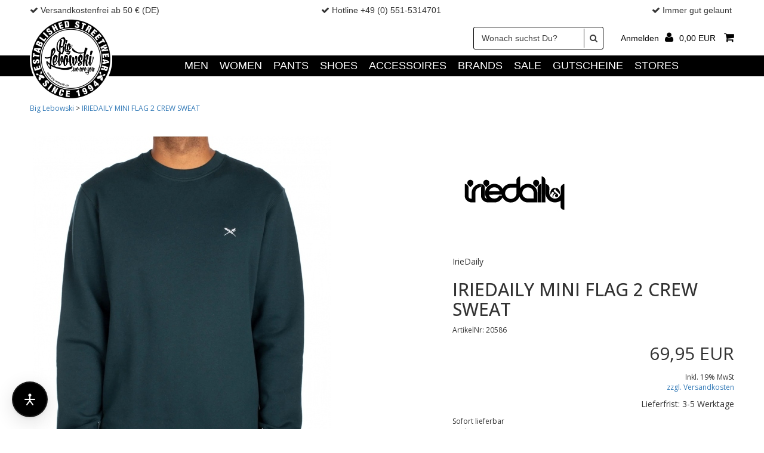

--- FILE ---
content_type: text/html; charset=utf-8
request_url: https://www.big-lebowski-shop.de/index.php/de/detailansicht/iriedaily-mini-flag-2-crew-sweat__64560
body_size: 16116
content:
<!DOCTYPE html PUBLIC "-//W3C//DTD XHTML 1.0 Transitional//EN" "http://www.w3.org/TR/xhtml1/DTD/xhtml1-transitional.dtd">
<html xmlns="http://www.w3.org/1999/xhtml">
<head>
<meta http-equiv="Content-Type" content="text/html; charset=utf-8"/>
<link rel="SHORTCUT ICON" href="https://www.big-lebowski-shop.de/v30/localpictures/theme/favicon.png"/>
<title>IRIEDAILY MINI FLAG 2 CREW SWEAT - Big Lebowski</title>
<meta http-equiv="pragma" content="no-cache"/>
<meta http-equiv="expires" content="0"/>
<meta http-equiv="cache-control" content="no-cache"/>
<meta name="keywords" content="IRIEDAILY MINI FLAG 2 CREW SWEAT,IRIEDAILY"/>
<meta name="description" content=" Den IRIEDAILY Mini Flag 2 Crew kennst du sicherlich schon. Ein echter Basic-Pullover ohne viel Schnickschnack. Einfarbig mit Rippbündchen und Logostickerei auf der Brust. Daran hat sich auch nichts geändert, außer das Material. Der Crewneck besteht nun nämlich zu 100% aus Bio-Baumwolle - das ist das Grundmaterial in der nachhaltigen Textilindustrie.Features   Rundhalsausschnitt  Rippbündchen an Ärmeln und Saum  Logostickerei auf der Brust  Bio Baumwolle  hergestellt in Portugal  vegan  Material100% Baumwolle (Bio-Baumwolle)"/>
<meta name="robots" content="INDEX,FOLLOW"/>
<meta name="author" content="mano Service-& Handelsges.mbH"/>
<meta name="publisher" content="mano Service-& Handelsges.mbH"/>
<meta name="copyright" content="mano Service-& Handelsges.mbH"/>
<meta name="language" content="DE"/>
<meta name="audience" content="Alle"/>
<meta name="revisit-after" content="2 months"/>
<meta name="category" content="IRIEDAILY MINI FLAG 2 CREW SWEAT"/>
<meta name="productgroup" content="IRIEDAILY MINI FLAG 2 CREW SWEAT"/>
<meta name="title" content="IRIEDAILY MINI FLAG 2 CREW SWEAT"/>
<meta name="brand" content="IRIEDAILY"/>

<script async type="text/javascript" src="/v30/localjscript/uni_choice2.js"></script>
<link href="//maxcdn.bootstrapcdn.com/font-awesome/4.4.0/css/font-awesome.min.css" rel="stylesheet">
 <link rel="preconnect" href="https://fonts.googleapis.com">
<link rel="preconnect" href="https://fonts.gstatic.com" crossorigin>
<link href="https://fonts.googleapis.com/css2?family=Open+Sans:wght@400;500;600&display=swap" rel="stylesheet">

<meta name="viewport" content="width=device-width, initial-scale=1.0, user-scalable=no">



<!-- CSSSTART -->
<link href="https://www.big-lebowski-shop.de/v30/localstyle/all.opt.css?2616" rel="stylesheet" type="text/css" />
<link href="https://www.big-lebowski-shop.de/v30/localstyle/autosuggest.css" rel="stylesheet" type="text/css" media="screen" />
<link href="https://www.big-lebowski-shop.de/v30/localstyle/magiczoomplus.css" rel="stylesheet" type="text/css" />
<!-- CSSENDE -->



<script type="text/javascript">
/* <![CDATA[ */
var fileLoadingImage			= 'https://pub2.cowisshop.de/shoppublic/v43/pictures/default/loading.gif';
var fileLoadingBar			= 'https://pub2.cowisshop.de/shoppublic/v43/pictures/default/ajaxbar.gif';
var publicLoc					= 'https://www.big-lebowski-shop.de/shoppublic/v43/';
var fileBottomNavCloseImage	= 'https://pub2.cowisshop.de/shoppublic/v43/pictures/default/close.gif';
var labelImage				= 'Bild';
var labelOf					= 'von';
var ArtikelName				= 'IRIEDAILY MINI FLAG 2 CREW SWEAT';
var ArtikelKey				= '64560';
var JsRpcUrl					= '/';
var JsPicPath					= 'https://www.big-lebowski-shop.de/v30/productimages/';
var JsPrivatePicPath			= 'https://www.big-lebowski-shop.de/v30/localpictures/theme/';
var JsZoom					= '0';
var ZoomType					= 'MAGICZOOM3';
var IniMz3WPics				= '0';
var JsFrameWork				= 'JQUERY_1_9';
var JsZoomChild				= '1';
var JsLupe					= '<img style="vertical-align:middle" src="https://pub2.cowisshop.de/shoppublic/v43/pictures/default/icon_lupe.gif" border="0" alt=""/>';
var JsLupeText				= 'Zoomansicht';
var JsSomeText				= 'Die angegebene Menge ist zu gross!|Preis auf Anfrage!|Für diesen Artikel steht der Preis noch nicht fest!|Stk.|0';
var JsMinQtyText				= 'Die angegebene Menge ist zu klein!';
var JsShopUrl					= 'https://www.big-lebowski-shop.de';
var GB_ROOT_DIR 				= 'https://www.big-lebowski-shop.de/shoppublic/v43/jscript/';
var JsThousandSep				= '';
var ModSubsidiary				= '0';
var JsVariantsActInfo			= 'Bitte w&auml;hlen sie zuerst alle Merkmale dieses Artikels';
var JsDisplayDevice			= 'DESKT';
var js_currency				= 'EUR';
var DisplayVersion			= 'DESKT';
var wpic_type					= 'div';
var ArticleIsModel			= '0';
var ArticleDetailImageSize	= '5';
var rounding					= '0';
/* ]]> */
</script>

<script type="text/javascript" language="JavaScript" src="https://www.big-lebowski-shop.de/shoppublic/v43/jscript/function.min.js"></script>
<script  type="text/javascript" language="JavaScript" src="https://www.big-lebowski-shop.de/shoppublic/v43/jscript/auto_suggest/bsn.AutoSuggest_2.1.3_comp.js" charset="utf-8"></script>
<script  type="text/javascript" language="JavaScript" src="https://www.big-lebowski-shop.de/shoppublic/v43/jscript/products.min.js"></script>
<script  type="text/javascript" src="https://ajax.googleapis.com/ajax/libs/jquery/1.9.1/jquery.min.js"></script>
<script  type="text/javascript" language="JavaScript" src="https://www.big-lebowski-shop.de/v30/localjscript/magiczoomplus.js"></script>

<!-- Google Tag Manager -->
<script>(function(w,d,s,l,i){w[l]=w[l]||[];w[l].push({'gtm.start':
new Date().getTime(),event:'gtm.js'});var f=d.getElementsByTagName(s)[0],
j=d.createElement(s),dl=l!='dataLayer'?'&l='+l:'';j.async=true;j.src=
'https://www.googletagmanager.com/gtm.js?id='+i+dl;f.parentNode.insertBefore(j,f);
})(window,document,'script','dataLayer','GTM-K8JZ23V');</script>
<!-- End Google Tag Manager -->
<script type="text/javascript">
/* <![CDATA[ */
var priceArray = new Array();
var itemArray = new Array();
var item0 = new Array('darksteel','S','','64560','931701','9920071223393','20586','0','0','69.95','EUR','1','Dieses Modell kann derzeit nicht bestellt werden!','0','0.00000000000000','Leider keine Lieferzeit verfübar. Vorraussichtlich nicht mehr lieferbar','10205.jpg|10204.jpg','','','61129.jpg|61131.jpg|61128.jpg','Leider keine Lieferzeit verfübar. Vorraussichtlich nicht mehr lieferbar','','','','Leider keine Lieferzeit verfübar. Vorraussichtlich nicht mehr lieferbar','1','11.17','0','','https://www.big-lebowski-shop.de/v30/productimages/','');
var item1 = new Array('darksteel','M','','64560','931702','9920071223409','20586','3','0','69.95','EUR','1','Sofort lieferbar','1','0.00000000000000','Lieferfrist: 3-5 Werktage','10205.jpg|10204.jpg','','','61129.jpg|61131.jpg|61128.jpg','Lieferfrist: 3-5 Werktage','','','','Lieferfrist: 3-5 Werktage','1','11.17','0','','https://www.big-lebowski-shop.de/v30/productimages/','');
var item2 = new Array('darksteel','L','','64560','931703','9920071223416','20586','2','0','69.95','EUR','1','Sofort lieferbar','1','0.00000000000000','Lieferfrist: 3-5 Werktage','10205.jpg|10204.jpg','','','61129.jpg|61131.jpg|61128.jpg','Lieferfrist: 3-5 Werktage','','','','Lieferfrist: 3-5 Werktage','1','11.17','0','','https://www.big-lebowski-shop.de/v30/productimages/','');
var item3 = new Array('darksteel','XL','','64560','931704','9920071223423','20586','0','0','69.95','EUR','1','Dieses Modell kann derzeit nicht bestellt werden!','0','0.00000000000000','Leider keine Lieferzeit verfübar. Vorraussichtlich nicht mehr lieferbar','10205.jpg|10204.jpg','','','61129.jpg|61131.jpg|61128.jpg','Leider keine Lieferzeit verfübar. Vorraussichtlich nicht mehr lieferbar','','','','Leider keine Lieferzeit verfübar. Vorraussichtlich nicht mehr lieferbar','1','11.17','0','','https://www.big-lebowski-shop.de/v30/productimages/','');
var item4 = new Array('darksteel','XXL','','64560','931705','9920071223430','20586','0','0','69.95','EUR','1','Dieses Modell kann derzeit nicht bestellt werden!','0','0.00000000000000','Leider keine Lieferzeit verfübar. Vorraussichtlich nicht mehr lieferbar','10205.jpg|10204.jpg','','','61129.jpg|61131.jpg|61128.jpg','Leider keine Lieferzeit verfübar. Vorraussichtlich nicht mehr lieferbar','','','','Leider keine Lieferzeit verfübar. Vorraussichtlich nicht mehr lieferbar','1','11.17','0','','https://www.big-lebowski-shop.de/v30/productimages/','');
var item5 = new Array('minthaze','XXL','','64560','900044','9920070906822','20586','0','0','69.95','EUR','1','Dieses Modell kann derzeit nicht bestellt werden!','0','0.00000000000000','Leider keine Lieferzeit verfübar. Vorraussichtlich nicht mehr lieferbar','10205.jpg|10204.jpg','','64212.jpg|64209.jpg','61129.jpg|61131.jpg|61128.jpg','Leider keine Lieferzeit verfübar. Vorraussichtlich nicht mehr lieferbar','','64216.jpg|64213.jpg|64215.jpg,64218.jpg|64219.jpg|64220.jpg,64221.jpg|64222.jpg|64224.jpg','','Leider keine Lieferzeit verfübar. Vorraussichtlich nicht mehr lieferbar','1','11.17','0','','https://www.big-lebowski-shop.de/v30/productimages/','');
var item6 = new Array('minthaze','XL','','64560','900043','9920070906815','20586','0','0','69.95','EUR','1','Dieses Modell kann derzeit nicht bestellt werden!','0','0.00000000000000','Leider keine Lieferzeit verfübar. Vorraussichtlich nicht mehr lieferbar','10205.jpg|10204.jpg','','64212.jpg|64209.jpg','61129.jpg|61131.jpg|61128.jpg','Leider keine Lieferzeit verfübar. Vorraussichtlich nicht mehr lieferbar','','64216.jpg|64213.jpg|64215.jpg,64218.jpg|64219.jpg|64220.jpg,64221.jpg|64222.jpg|64224.jpg','','Leider keine Lieferzeit verfübar. Vorraussichtlich nicht mehr lieferbar','1','11.17','0','','https://www.big-lebowski-shop.de/v30/productimages/','');
var item7 = new Array('minthaze','L','','64560','900042','9920070906808','20586','0','0','69.95','EUR','1','Dieses Modell kann derzeit nicht bestellt werden!','0','0.00000000000000','Leider keine Lieferzeit verfübar. Vorraussichtlich nicht mehr lieferbar','10205.jpg|10204.jpg','','64212.jpg|64209.jpg','61129.jpg|61131.jpg|61128.jpg','Leider keine Lieferzeit verfübar. Vorraussichtlich nicht mehr lieferbar','','64216.jpg|64213.jpg|64215.jpg,64218.jpg|64219.jpg|64220.jpg,64221.jpg|64222.jpg|64224.jpg','','Leider keine Lieferzeit verfübar. Vorraussichtlich nicht mehr lieferbar','1','11.17','0','','https://www.big-lebowski-shop.de/v30/productimages/','');
var item8 = new Array('minthaze','M','','64560','900041','9920070906792','20586','0','0','69.95','EUR','1','Dieses Modell kann derzeit nicht bestellt werden!','0','0.00000000000000','Leider keine Lieferzeit verfübar. Vorraussichtlich nicht mehr lieferbar','10205.jpg|10204.jpg','','64212.jpg|64209.jpg','61129.jpg|61131.jpg|61128.jpg','Leider keine Lieferzeit verfübar. Vorraussichtlich nicht mehr lieferbar','','64216.jpg|64213.jpg|64215.jpg,64218.jpg|64219.jpg|64220.jpg,64221.jpg|64222.jpg|64224.jpg','','Leider keine Lieferzeit verfübar. Vorraussichtlich nicht mehr lieferbar','1','11.17','0','','https://www.big-lebowski-shop.de/v30/productimages/','');
var item9 = new Array('minthaze','S','','64560','900040','9920070906785','20586','0','0','69.95','EUR','1','Dieses Modell kann derzeit nicht bestellt werden!','0','0.00000000000000','Leider keine Lieferzeit verfübar. Vorraussichtlich nicht mehr lieferbar','10205.jpg|10204.jpg','','64212.jpg|64209.jpg','61129.jpg|61131.jpg|61128.jpg','Leider keine Lieferzeit verfübar. Vorraussichtlich nicht mehr lieferbar','','64216.jpg|64213.jpg|64215.jpg,64218.jpg|64219.jpg|64220.jpg,64221.jpg|64222.jpg|64224.jpg','','Leider keine Lieferzeit verfübar. Vorraussichtlich nicht mehr lieferbar','1','11.17','0','','https://www.big-lebowski-shop.de/v30/productimages/','');
var item10 = new Array('minthaze','XS','','64560','900039','9920070906778','20586','0','0','69.95','EUR','1','Dieses Modell kann derzeit nicht bestellt werden!','0','0.00000000000000','Leider keine Lieferzeit verfübar. Vorraussichtlich nicht mehr lieferbar','10205.jpg|10204.jpg','','64212.jpg|64209.jpg','61129.jpg|61131.jpg|61128.jpg','Leider keine Lieferzeit verfübar. Vorraussichtlich nicht mehr lieferbar','','64216.jpg|64213.jpg|64215.jpg,64218.jpg|64219.jpg|64220.jpg,64221.jpg|64222.jpg|64224.jpg','','Leider keine Lieferzeit verfübar. Vorraussichtlich nicht mehr lieferbar','1','11.17','0','','https://www.big-lebowski-shop.de/v30/productimages/','');
var item11 = new Array('wine','XS','','64560','912395','9920071030335','20586','0','0','69.95','EUR','1','Dieses Modell kann derzeit nicht bestellt werden!','0','0.00000000000000','Leider keine Lieferzeit verfübar. Vorraussichtlich nicht mehr lieferbar','10205.jpg|10204.jpg','','','61129.jpg|61131.jpg|61128.jpg','Leider keine Lieferzeit verfübar. Vorraussichtlich nicht mehr lieferbar','','','','Leider keine Lieferzeit verfübar. Vorraussichtlich nicht mehr lieferbar','0','11.17','0','','https://www.big-lebowski-shop.de/v30/productimages/','');
var item12 = new Array('wine','S','','64560','912396','9920071030342','20586','0','0','69.95','EUR','1','Dieses Modell kann derzeit nicht bestellt werden!','0','0.00000000000000','Leider keine Lieferzeit verfübar. Vorraussichtlich nicht mehr lieferbar','10205.jpg|10204.jpg','','','61129.jpg|61131.jpg|61128.jpg','Leider keine Lieferzeit verfübar. Vorraussichtlich nicht mehr lieferbar','','','','Leider keine Lieferzeit verfübar. Vorraussichtlich nicht mehr lieferbar','0','11.17','0','','https://www.big-lebowski-shop.de/v30/productimages/','');
var item13 = new Array('wine','M','','64560','912397','9920071030359','20586','0','0','69.95','EUR','1','Dieses Modell kann derzeit nicht bestellt werden!','0','0.00000000000000','Leider keine Lieferzeit verfübar. Vorraussichtlich nicht mehr lieferbar','10205.jpg|10204.jpg','','','61129.jpg|61131.jpg|61128.jpg','Leider keine Lieferzeit verfübar. Vorraussichtlich nicht mehr lieferbar','','','','Leider keine Lieferzeit verfübar. Vorraussichtlich nicht mehr lieferbar','0','11.17','0','','https://www.big-lebowski-shop.de/v30/productimages/','');
var item14 = new Array('wine','L','','64560','912398','9920071030366','20586','0','0','69.95','EUR','1','Dieses Modell kann derzeit nicht bestellt werden!','0','0.00000000000000','Leider keine Lieferzeit verfübar. Vorraussichtlich nicht mehr lieferbar','10205.jpg|10204.jpg','','','61129.jpg|61131.jpg|61128.jpg','Leider keine Lieferzeit verfübar. Vorraussichtlich nicht mehr lieferbar','','','','Leider keine Lieferzeit verfübar. Vorraussichtlich nicht mehr lieferbar','0','11.17','0','','https://www.big-lebowski-shop.de/v30/productimages/','');
var item15 = new Array('wine','XL','','64560','912399','9920071030373','20586','1','0','69.95','EUR','1','Dieses Modell kann derzeit nicht bestellt werden!','0','0.00000000000000','Leider keine Lieferzeit verfübar. Vorraussichtlich nicht mehr lieferbar','10205.jpg|10204.jpg','','','61129.jpg|61131.jpg|61128.jpg','Leider keine Lieferzeit verfübar. Vorraussichtlich nicht mehr lieferbar','','','','Leider keine Lieferzeit verfübar. Vorraussichtlich nicht mehr lieferbar','0','11.17','0','','https://www.big-lebowski-shop.de/v30/productimages/','');
var item16 = new Array('wine','XXL','','64560','912400','9920071030380','20586','0','0','69.95','EUR','1','Dieses Modell kann derzeit nicht bestellt werden!','0','0.00000000000000','Leider keine Lieferzeit verfübar. Vorraussichtlich nicht mehr lieferbar','10205.jpg|10204.jpg','','','61129.jpg|61131.jpg|61128.jpg','Leider keine Lieferzeit verfübar. Vorraussichtlich nicht mehr lieferbar','','','','Leider keine Lieferzeit verfübar. Vorraussichtlich nicht mehr lieferbar','0','11.17','0','','https://www.big-lebowski-shop.de/v30/productimages/','');
var item17 = new Array('SKYBLUE','XXL','','64560','860626','9920070512641','20586','0','0','69.95','EUR','1','Dieses Modell kann derzeit nicht bestellt werden!','0','0.00000000000000','Leider keine Lieferzeit verfübar. Vorraussichtlich nicht mehr lieferbar','10205.jpg|10204.jpg','','','61129.jpg|61131.jpg|61128.jpg','Leider keine Lieferzeit verfübar. Vorraussichtlich nicht mehr lieferbar','','','','Leider keine Lieferzeit verfübar. Vorraussichtlich nicht mehr lieferbar','1','11.17','0','','https://www.big-lebowski-shop.de/v30/productimages/','');
var item18 = new Array('SKYBLUE','XL','','64560','860625','9920070512634','20586','0','0','69.95','EUR','1','Dieses Modell kann derzeit nicht bestellt werden!','0','0.00000000000000','Leider keine Lieferzeit verfübar. Vorraussichtlich nicht mehr lieferbar','10205.jpg|10204.jpg','','','61129.jpg|61131.jpg|61128.jpg','Leider keine Lieferzeit verfübar. Vorraussichtlich nicht mehr lieferbar','','','','Leider keine Lieferzeit verfübar. Vorraussichtlich nicht mehr lieferbar','1','11.17','0','','https://www.big-lebowski-shop.de/v30/productimages/','');
var item19 = new Array('SKYBLUE','L','','64560','860624','9920070512627','20586','0','0','69.95','EUR','1','Dieses Modell kann derzeit nicht bestellt werden!','0','0.00000000000000','Leider keine Lieferzeit verfübar. Vorraussichtlich nicht mehr lieferbar','10205.jpg|10204.jpg','','','61129.jpg|61131.jpg|61128.jpg','Leider keine Lieferzeit verfübar. Vorraussichtlich nicht mehr lieferbar','','','','Leider keine Lieferzeit verfübar. Vorraussichtlich nicht mehr lieferbar','1','11.17','0','','https://www.big-lebowski-shop.de/v30/productimages/','');
var item20 = new Array('SKYBLUE','M','','64560','860623','9920070512610','20586','0','0','69.95','EUR','1','Dieses Modell kann derzeit nicht bestellt werden!','0','0.00000000000000','Leider keine Lieferzeit verfübar. Vorraussichtlich nicht mehr lieferbar','10205.jpg|10204.jpg','','','61129.jpg|61131.jpg|61128.jpg','Leider keine Lieferzeit verfübar. Vorraussichtlich nicht mehr lieferbar','','','','Leider keine Lieferzeit verfübar. Vorraussichtlich nicht mehr lieferbar','1','11.17','0','','https://www.big-lebowski-shop.de/v30/productimages/','');
var item21 = new Array('darksteel','XS','','64560','931700','9920071223386','20586','0','0','69.95','EUR','1','Dieses Modell kann derzeit nicht bestellt werden!','0','0.00000000000000','Leider keine Lieferzeit verfübar. Vorraussichtlich nicht mehr lieferbar','10205.jpg|10204.jpg','','','61129.jpg|61131.jpg|61128.jpg','Leider keine Lieferzeit verfübar. Vorraussichtlich nicht mehr lieferbar','','','','Leider keine Lieferzeit verfübar. Vorraussichtlich nicht mehr lieferbar','1','11.17','0','','https://www.big-lebowski-shop.de/v30/productimages/','');
var item22 = new Array('SKYBLUE','S','','64560','860622','9920070512603','20586','0','0','69.95','EUR','1','Dieses Modell kann derzeit nicht bestellt werden!','0','0.00000000000000','Leider keine Lieferzeit verfübar. Vorraussichtlich nicht mehr lieferbar','10205.jpg|10204.jpg','','','61129.jpg|61131.jpg|61128.jpg','Leider keine Lieferzeit verfübar. Vorraussichtlich nicht mehr lieferbar','','','','Leider keine Lieferzeit verfübar. Vorraussichtlich nicht mehr lieferbar','1','11.17','0','','https://www.big-lebowski-shop.de/v30/productimages/','');
var item23 = new Array('MASALA','S','','64560','746074','9920069367122','20586','0','0','69.95','EUR','1','Dieses Modell kann derzeit nicht bestellt werden!','0','0.00000000000000','Leider keine Lieferzeit verfübar. Vorraussichtlich nicht mehr lieferbar','10205.jpg|10204.jpg','','','61129.jpg|61131.jpg|61128.jpg','Leider keine Lieferzeit verfübar. Vorraussichtlich nicht mehr lieferbar','','','','Leider keine Lieferzeit verfübar. Vorraussichtlich nicht mehr lieferbar','1','11.17','0','','https://www.big-lebowski-shop.de/v30/productimages/','');
var item24 = new Array('ANTHRACITE','S','','64560','746075','9920069367139','20586','0','0','69.95','EUR','1','Dieses Modell kann derzeit nicht bestellt werden!','0','0.00000000000000','Leider keine Lieferzeit verfübar. Vorraussichtlich nicht mehr lieferbar','10205.jpg|10204.jpg','','','61129.jpg|61131.jpg|61128.jpg','Leider keine Lieferzeit verfübar. Vorraussichtlich nicht mehr lieferbar','','','','Leider keine Lieferzeit verfübar. Vorraussichtlich nicht mehr lieferbar','1','11.17','0','','https://www.big-lebowski-shop.de/v30/productimages/','');
var item25 = new Array('MASALA','M','','64560','746076','9920069367146','20586','0','0','69.95','EUR','1','Dieses Modell kann derzeit nicht bestellt werden!','0','0.00000000000000','Leider keine Lieferzeit verfübar. Vorraussichtlich nicht mehr lieferbar','10205.jpg|10204.jpg','','','61129.jpg|61131.jpg|61128.jpg','Leider keine Lieferzeit verfübar. Vorraussichtlich nicht mehr lieferbar','','','','Leider keine Lieferzeit verfübar. Vorraussichtlich nicht mehr lieferbar','1','11.17','0','','https://www.big-lebowski-shop.de/v30/productimages/','');
var item26 = new Array('ANTHRACITE','M','','64560','746077','9920069367153','20586','0','0','69.95','EUR','1','Dieses Modell kann derzeit nicht bestellt werden!','0','0.00000000000000','Leider keine Lieferzeit verfübar. Vorraussichtlich nicht mehr lieferbar','10205.jpg|10204.jpg','','','61129.jpg|61131.jpg|61128.jpg','Leider keine Lieferzeit verfübar. Vorraussichtlich nicht mehr lieferbar','','','','Leider keine Lieferzeit verfübar. Vorraussichtlich nicht mehr lieferbar','1','11.17','0','','https://www.big-lebowski-shop.de/v30/productimages/','');
var item27 = new Array('MASALA','L','','64560','746078','9920069367160','20586','0','0','69.95','EUR','1','Dieses Modell kann derzeit nicht bestellt werden!','0','0.00000000000000','Leider keine Lieferzeit verfübar. Vorraussichtlich nicht mehr lieferbar','10205.jpg|10204.jpg','','','61129.jpg|61131.jpg|61128.jpg','Leider keine Lieferzeit verfübar. Vorraussichtlich nicht mehr lieferbar','','','','Leider keine Lieferzeit verfübar. Vorraussichtlich nicht mehr lieferbar','1','11.17','0','','https://www.big-lebowski-shop.de/v30/productimages/','');
var item28 = new Array('ANTHRACITE','L','','64560','746079','9920069367177','20586','0','0','69.95','EUR','1','Dieses Modell kann derzeit nicht bestellt werden!','0','0.00000000000000','Leider keine Lieferzeit verfübar. Vorraussichtlich nicht mehr lieferbar','10205.jpg|10204.jpg','','','61129.jpg|61131.jpg|61128.jpg','Leider keine Lieferzeit verfübar. Vorraussichtlich nicht mehr lieferbar','','','','Leider keine Lieferzeit verfübar. Vorraussichtlich nicht mehr lieferbar','1','11.17','0','','https://www.big-lebowski-shop.de/v30/productimages/','');
var item29 = new Array('MASALA','XL','','64560','746080','9920069367184','20586','0','0','69.95','EUR','1','Dieses Modell kann derzeit nicht bestellt werden!','0','0.00000000000000','Leider keine Lieferzeit verfübar. Vorraussichtlich nicht mehr lieferbar','10205.jpg|10204.jpg','','','61129.jpg|61131.jpg|61128.jpg','Leider keine Lieferzeit verfübar. Vorraussichtlich nicht mehr lieferbar','','','','Leider keine Lieferzeit verfübar. Vorraussichtlich nicht mehr lieferbar','1','11.17','0','','https://www.big-lebowski-shop.de/v30/productimages/','');
var item30 = new Array('ANTHRACITE','XL','','64560','746081','9920069367191','20586','0','0','69.95','EUR','1','Dieses Modell kann derzeit nicht bestellt werden!','0','0.00000000000000','Leider keine Lieferzeit verfübar. Vorraussichtlich nicht mehr lieferbar','10205.jpg|10204.jpg','','','61129.jpg|61131.jpg|61128.jpg','Leider keine Lieferzeit verfübar. Vorraussichtlich nicht mehr lieferbar','','','','Leider keine Lieferzeit verfübar. Vorraussichtlich nicht mehr lieferbar','1','11.17','0','','https://www.big-lebowski-shop.de/v30/productimages/','');
var item31 = new Array('MASALA','XXL','','64560','746082','9920069367207','20586','0','0','69.95','EUR','1','Dieses Modell kann derzeit nicht bestellt werden!','0','0.00000000000000','Leider keine Lieferzeit verfübar. Vorraussichtlich nicht mehr lieferbar','10205.jpg|10204.jpg','','','61129.jpg|61131.jpg|61128.jpg','Leider keine Lieferzeit verfübar. Vorraussichtlich nicht mehr lieferbar','','','','Leider keine Lieferzeit verfübar. Vorraussichtlich nicht mehr lieferbar','1','11.17','0','','https://www.big-lebowski-shop.de/v30/productimages/','');
var item32 = new Array('ANTHRACITE','XXL','','64560','746083','9920069367214','20586','0','0','69.95','EUR','1','Dieses Modell kann derzeit nicht bestellt werden!','0','0.00000000000000','Leider keine Lieferzeit verfübar. Vorraussichtlich nicht mehr lieferbar','10205.jpg|10204.jpg','','','61129.jpg|61131.jpg|61128.jpg','Leider keine Lieferzeit verfübar. Vorraussichtlich nicht mehr lieferbar','','','','Leider keine Lieferzeit verfübar. Vorraussichtlich nicht mehr lieferbar','1','11.17','0','','https://www.big-lebowski-shop.de/v30/productimages/','');
var item33 = new Array('slate','XXL','','64560','881363','9920070720015','20586','0','0','69.95','EUR','1','Dieses Modell kann derzeit nicht bestellt werden!','0','0.00000000000000','Leider keine Lieferzeit verfübar. Vorraussichtlich nicht mehr lieferbar','10205.jpg|10204.jpg','','','61129.jpg|61131.jpg|61128.jpg','Leider keine Lieferzeit verfübar. Vorraussichtlich nicht mehr lieferbar','','','','Leider keine Lieferzeit verfübar. Vorraussichtlich nicht mehr lieferbar','1','11.17','0','','https://www.big-lebowski-shop.de/v30/productimages/','');
var item34 = new Array('slate','XL','','64560','881362','9920070720008','20586','0','0','69.95','EUR','1','Dieses Modell kann derzeit nicht bestellt werden!','0','0.00000000000000','Leider keine Lieferzeit verfübar. Vorraussichtlich nicht mehr lieferbar','10205.jpg|10204.jpg','','','61129.jpg|61131.jpg|61128.jpg','Leider keine Lieferzeit verfübar. Vorraussichtlich nicht mehr lieferbar','','','','Leider keine Lieferzeit verfübar. Vorraussichtlich nicht mehr lieferbar','1','11.17','0','','https://www.big-lebowski-shop.de/v30/productimages/','');
var item35 = new Array('slate','L','','64560','881361','9920070719996','20586','0','0','69.95','EUR','1','Dieses Modell kann derzeit nicht bestellt werden!','0','0.00000000000000','Leider keine Lieferzeit verfübar. Vorraussichtlich nicht mehr lieferbar','10205.jpg|10204.jpg','','','61129.jpg|61131.jpg|61128.jpg','Leider keine Lieferzeit verfübar. Vorraussichtlich nicht mehr lieferbar','','','','Leider keine Lieferzeit verfübar. Vorraussichtlich nicht mehr lieferbar','1','11.17','0','','https://www.big-lebowski-shop.de/v30/productimages/','');
var item36 = new Array('slate','M','','64560','881360','9920070719989','20586','0','0','69.95','EUR','1','Dieses Modell kann derzeit nicht bestellt werden!','0','0.00000000000000','Leider keine Lieferzeit verfübar. Vorraussichtlich nicht mehr lieferbar','10205.jpg|10204.jpg','','','61129.jpg|61131.jpg|61128.jpg','Leider keine Lieferzeit verfübar. Vorraussichtlich nicht mehr lieferbar','','','','Leider keine Lieferzeit verfübar. Vorraussichtlich nicht mehr lieferbar','1','11.17','0','','https://www.big-lebowski-shop.de/v30/productimages/','');
var item37 = new Array('slate','S','','64560','881359','9920070719972','20586','0','0','69.95','EUR','1','Dieses Modell kann derzeit nicht bestellt werden!','0','0.00000000000000','Leider keine Lieferzeit verfübar. Vorraussichtlich nicht mehr lieferbar','10205.jpg|10204.jpg','','','61129.jpg|61131.jpg|61128.jpg','Leider keine Lieferzeit verfübar. Vorraussichtlich nicht mehr lieferbar','','','','Leider keine Lieferzeit verfübar. Vorraussichtlich nicht mehr lieferbar','1','11.17','0','','https://www.big-lebowski-shop.de/v30/productimages/','');
var item38 = new Array('slate','XS','','64560','881358','9920070719965','20586','0','0','69.95','EUR','1','Dieses Modell kann derzeit nicht bestellt werden!','0','0.00000000000000','Leider keine Lieferzeit verfübar. Vorraussichtlich nicht mehr lieferbar','10205.jpg|10204.jpg','','','61129.jpg|61131.jpg|61128.jpg','Leider keine Lieferzeit verfübar. Vorraussichtlich nicht mehr lieferbar','','','','Leider keine Lieferzeit verfübar. Vorraussichtlich nicht mehr lieferbar','1','11.17','0','','https://www.big-lebowski-shop.de/v30/productimages/','');
var item39 = new Array('MAROON','S','','64560','764613','9920069552511','20586','0','0','69.95','EUR','1','Dieses Modell kann derzeit nicht bestellt werden!','0','0.00000000000000','Leider keine Lieferzeit verfübar. Vorraussichtlich nicht mehr lieferbar','10205.jpg|10204.jpg','','','61129.jpg|61131.jpg|61128.jpg','Leider keine Lieferzeit verfübar. Vorraussichtlich nicht mehr lieferbar','','','','Leider keine Lieferzeit verfübar. Vorraussichtlich nicht mehr lieferbar','1','11.17','0','','https://www.big-lebowski-shop.de/v30/productimages/','');
var item40 = new Array('MAROON','M','','64560','764614','9920069552528','20586','0','0','69.95','EUR','1','Dieses Modell kann derzeit nicht bestellt werden!','0','0.00000000000000','Leider keine Lieferzeit verfübar. Vorraussichtlich nicht mehr lieferbar','10205.jpg|10204.jpg','','','61129.jpg|61131.jpg|61128.jpg','Leider keine Lieferzeit verfübar. Vorraussichtlich nicht mehr lieferbar','','','','Leider keine Lieferzeit verfübar. Vorraussichtlich nicht mehr lieferbar','1','11.17','0','','https://www.big-lebowski-shop.de/v30/productimages/','');
var item41 = new Array('MAROON','L','','64560','764615','9920069552535','20586','0','0','69.95','EUR','1','Dieses Modell kann derzeit nicht bestellt werden!','0','0.00000000000000','Leider keine Lieferzeit verfübar. Vorraussichtlich nicht mehr lieferbar','10205.jpg|10204.jpg','','','61129.jpg|61131.jpg|61128.jpg','Leider keine Lieferzeit verfübar. Vorraussichtlich nicht mehr lieferbar','','','','Leider keine Lieferzeit verfübar. Vorraussichtlich nicht mehr lieferbar','1','11.17','0','','https://www.big-lebowski-shop.de/v30/productimages/','');
var item42 = new Array('MAROON','XL','','64560','764616','9920069552542','20586','0','0','69.95','EUR','1','Dieses Modell kann derzeit nicht bestellt werden!','0','0.00000000000000','Leider keine Lieferzeit verfübar. Vorraussichtlich nicht mehr lieferbar','10205.jpg|10204.jpg','','','61129.jpg|61131.jpg|61128.jpg','Leider keine Lieferzeit verfübar. Vorraussichtlich nicht mehr lieferbar','','','','Leider keine Lieferzeit verfübar. Vorraussichtlich nicht mehr lieferbar','1','11.17','0','','https://www.big-lebowski-shop.de/v30/productimages/','');
var item43 = new Array('MAROON','XXL','','64560','764617','9920069552559','20586','0','0','69.95','EUR','1','Dieses Modell kann derzeit nicht bestellt werden!','0','0.00000000000000','Leider keine Lieferzeit verfübar. Vorraussichtlich nicht mehr lieferbar','10205.jpg|10204.jpg','','','61129.jpg|61131.jpg|61128.jpg','Leider keine Lieferzeit verfübar. Vorraussichtlich nicht mehr lieferbar','','','','Leider keine Lieferzeit verfübar. Vorraussichtlich nicht mehr lieferbar','1','11.17','0','','https://www.big-lebowski-shop.de/v30/productimages/','');
var item44 = new Array('SKYBLUE','XS','','64560','860621','9920070512597','20586','0','0','69.95','EUR','1','Dieses Modell kann derzeit nicht bestellt werden!','0','0.00000000000000','Leider keine Lieferzeit verfübar. Vorraussichtlich nicht mehr lieferbar','10205.jpg|10204.jpg','','','61129.jpg|61131.jpg|61128.jpg','Leider keine Lieferzeit verfübar. Vorraussichtlich nicht mehr lieferbar','','','','Leider keine Lieferzeit verfübar. Vorraussichtlich nicht mehr lieferbar','1','11.17','0','','https://www.big-lebowski-shop.de/v30/productimages/','');
var item45 = new Array('doveblue','XS','','64560','893647','9920070842854','20586','0','0','69.95','EUR','1','Dieses Modell kann derzeit nicht bestellt werden!','0','0.00000000000000','Leider keine Lieferzeit verfübar. Vorraussichtlich nicht mehr lieferbar','10205.jpg|10204.jpg','','','61129.jpg|61131.jpg|61128.jpg','Leider keine Lieferzeit verfübar. Vorraussichtlich nicht mehr lieferbar','','','','Leider keine Lieferzeit verfübar. Vorraussichtlich nicht mehr lieferbar','0','11.17','0','','https://www.big-lebowski-shop.de/v30/productimages/','');
var item46 = new Array('STEELGREY','S','','64560','782908','9920069735464','20586','0','0','69.95','EUR','1','Dieses Modell kann derzeit nicht bestellt werden!','0','0.00000000000000','Leider keine Lieferzeit verfübar. Vorraussichtlich nicht mehr lieferbar','10205.jpg|10204.jpg','','','61129.jpg|61131.jpg|61128.jpg','Leider keine Lieferzeit verfübar. Vorraussichtlich nicht mehr lieferbar','','','','Leider keine Lieferzeit verfübar. Vorraussichtlich nicht mehr lieferbar','1','11.17','0','','https://www.big-lebowski-shop.de/v30/productimages/','');
var item47 = new Array('black','S','','64560','782909','9920069735471','20586','1','0','69.95','EUR','1','Sofort lieferbar','1','0.00000000000000','Lieferfrist: 3-5 Werktage','10205.jpg|10204.jpg','','32825.jpg|32822.jpg','61129.jpg|61131.jpg|61128.jpg','Lieferfrist: 3-5 Werktage','','32828.jpg|32826.jpg|32829.jpg,32832.jpg|32831.jpg|32830.jpg','','Lieferfrist: 3-5 Werktage','1','11.17','0','','https://www.big-lebowski-shop.de/v30/productimages/','');
var item48 = new Array('STEELGREY','M','','64560','782910','9920069735488','20586','0','0','69.95','EUR','1','Dieses Modell kann derzeit nicht bestellt werden!','0','0.00000000000000','Leider keine Lieferzeit verfübar. Vorraussichtlich nicht mehr lieferbar','10205.jpg|10204.jpg','','','61129.jpg|61131.jpg|61128.jpg','Leider keine Lieferzeit verfübar. Vorraussichtlich nicht mehr lieferbar','','','','Leider keine Lieferzeit verfübar. Vorraussichtlich nicht mehr lieferbar','1','11.17','0','','https://www.big-lebowski-shop.de/v30/productimages/','');
var item49 = new Array('black','M','','64560','782911','9920069735495','20586','2','0','69.95','EUR','1','Sofort lieferbar','1','0.00000000000000','Lieferfrist: 3-5 Werktage','10205.jpg|10204.jpg','','32825.jpg|32822.jpg','61129.jpg|61131.jpg|61128.jpg','Lieferfrist: 3-5 Werktage','','32828.jpg|32826.jpg|32829.jpg,32832.jpg|32831.jpg|32830.jpg','','Lieferfrist: 3-5 Werktage','1','11.17','0','','https://www.big-lebowski-shop.de/v30/productimages/','');
var item50 = new Array('STEELGREY','L','','64560','782912','9920069735501','20586','0','0','69.95','EUR','1','Dieses Modell kann derzeit nicht bestellt werden!','0','0.00000000000000','Leider keine Lieferzeit verfübar. Vorraussichtlich nicht mehr lieferbar','10205.jpg|10204.jpg','','','61129.jpg|61131.jpg|61128.jpg','Leider keine Lieferzeit verfübar. Vorraussichtlich nicht mehr lieferbar','','','','Leider keine Lieferzeit verfübar. Vorraussichtlich nicht mehr lieferbar','1','11.17','0','','https://www.big-lebowski-shop.de/v30/productimages/','');
var item51 = new Array('black','L','','64560','782913','9920069735518','20586','1','0','69.95','EUR','1','Sofort lieferbar','1','0.00000000000000','Lieferfrist: 3-5 Werktage','10205.jpg|10204.jpg','','32825.jpg|32822.jpg','61129.jpg|61131.jpg|61128.jpg','Lieferfrist: 3-5 Werktage','','32828.jpg|32826.jpg|32829.jpg,32832.jpg|32831.jpg|32830.jpg','','Lieferfrist: 3-5 Werktage','1','11.17','0','','https://www.big-lebowski-shop.de/v30/productimages/','');
var item52 = new Array('STEELGREY','XL','','64560','782914','9920069735525','20586','0','0','69.95','EUR','1','Dieses Modell kann derzeit nicht bestellt werden!','0','0.00000000000000','Leider keine Lieferzeit verfübar. Vorraussichtlich nicht mehr lieferbar','10205.jpg|10204.jpg','','','61129.jpg|61131.jpg|61128.jpg','Leider keine Lieferzeit verfübar. Vorraussichtlich nicht mehr lieferbar','','','','Leider keine Lieferzeit verfübar. Vorraussichtlich nicht mehr lieferbar','1','11.17','0','','https://www.big-lebowski-shop.de/v30/productimages/','');
var item53 = new Array('black','XL','','64560','782915','9920069735532','20586','0','0','69.95','EUR','1','Dieses Modell kann derzeit nicht bestellt werden!','0','0.00000000000000','Leider keine Lieferzeit verfübar. Vorraussichtlich nicht mehr lieferbar','10205.jpg|10204.jpg','','32825.jpg|32822.jpg','61129.jpg|61131.jpg|61128.jpg','Leider keine Lieferzeit verfübar. Vorraussichtlich nicht mehr lieferbar','','32828.jpg|32826.jpg|32829.jpg,32832.jpg|32831.jpg|32830.jpg','','Leider keine Lieferzeit verfübar. Vorraussichtlich nicht mehr lieferbar','1','11.17','0','','https://www.big-lebowski-shop.de/v30/productimages/','');
var item54 = new Array('STEELGREY','XXL','','64560','782916','9920069735549','20586','0','0','69.95','EUR','1','Dieses Modell kann derzeit nicht bestellt werden!','0','0.00000000000000','Leider keine Lieferzeit verfübar. Vorraussichtlich nicht mehr lieferbar','10205.jpg|10204.jpg','','','61129.jpg|61131.jpg|61128.jpg','Leider keine Lieferzeit verfübar. Vorraussichtlich nicht mehr lieferbar','','','','Leider keine Lieferzeit verfübar. Vorraussichtlich nicht mehr lieferbar','1','11.17','0','','https://www.big-lebowski-shop.de/v30/productimages/','');
var item55 = new Array('black','XXL','','64560','782917','9920069735556','20586','0','0','69.95','EUR','1','Dieses Modell kann derzeit nicht bestellt werden!','0','0.00000000000000','Leider keine Lieferzeit verfübar. Vorraussichtlich nicht mehr lieferbar','10205.jpg|10204.jpg','','32825.jpg|32822.jpg','61129.jpg|61131.jpg|61128.jpg','Leider keine Lieferzeit verfübar. Vorraussichtlich nicht mehr lieferbar','','32828.jpg|32826.jpg|32829.jpg,32832.jpg|32831.jpg|32830.jpg','','Leider keine Lieferzeit verfübar. Vorraussichtlich nicht mehr lieferbar','1','11.17','0','','https://www.big-lebowski-shop.de/v30/productimages/','');
var item56 = new Array('doveblue','L','','64560','893650','9920070842885','20586','0','0','69.95','EUR','1','Dieses Modell kann derzeit nicht bestellt werden!','0','0.00000000000000','Leider keine Lieferzeit verfübar. Vorraussichtlich nicht mehr lieferbar','10205.jpg|10204.jpg','','','61129.jpg|61131.jpg|61128.jpg','Leider keine Lieferzeit verfübar. Vorraussichtlich nicht mehr lieferbar','','','','Leider keine Lieferzeit verfübar. Vorraussichtlich nicht mehr lieferbar','0','11.17','0','','https://www.big-lebowski-shop.de/v30/productimages/','');
var item57 = new Array('doveblue','M','','64560','893649','9920070842878','20586','0','0','69.95','EUR','1','Dieses Modell kann derzeit nicht bestellt werden!','0','0.00000000000000','Leider keine Lieferzeit verfübar. Vorraussichtlich nicht mehr lieferbar','10205.jpg|10204.jpg','','','61129.jpg|61131.jpg|61128.jpg','Leider keine Lieferzeit verfübar. Vorraussichtlich nicht mehr lieferbar','','','','Leider keine Lieferzeit verfübar. Vorraussichtlich nicht mehr lieferbar','0','11.17','0','','https://www.big-lebowski-shop.de/v30/productimages/','');
var item58 = new Array('doveblue','S','','64560','893648','9920070842861','20586','0','0','69.95','EUR','1','Dieses Modell kann derzeit nicht bestellt werden!','0','0.00000000000000','Leider keine Lieferzeit verfübar. Vorraussichtlich nicht mehr lieferbar','10205.jpg|10204.jpg','','','61129.jpg|61131.jpg|61128.jpg','Leider keine Lieferzeit verfübar. Vorraussichtlich nicht mehr lieferbar','','','','Leider keine Lieferzeit verfübar. Vorraussichtlich nicht mehr lieferbar','0','11.17','0','','https://www.big-lebowski-shop.de/v30/productimages/','');
var item59 = new Array('darkorion','XS','','64560','893134','9920070837720','20586','0','0','69.95','EUR','1','Dieses Modell kann derzeit nicht bestellt werden!','0','0.00000000000000','Leider keine Lieferzeit verfübar. Vorraussichtlich nicht mehr lieferbar','10205.jpg|10204.jpg','','64228.jpg|64227.jpg','61129.jpg|61131.jpg|61128.jpg','Leider keine Lieferzeit verfübar. Vorraussichtlich nicht mehr lieferbar','','64230.jpg|64231.jpg|64232.jpg,64235.jpg|64234.jpg|64233.jpg','','Leider keine Lieferzeit verfübar. Vorraussichtlich nicht mehr lieferbar','0','11.17','0','','https://www.big-lebowski-shop.de/v30/productimages/','');
var item60 = new Array('darkorion','S','','64560','893135','9920070837737','20586','0','0','69.95','EUR','1','Dieses Modell kann derzeit nicht bestellt werden!','0','0.00000000000000','Leider keine Lieferzeit verfübar. Vorraussichtlich nicht mehr lieferbar','10205.jpg|10204.jpg','','64228.jpg|64227.jpg','61129.jpg|61131.jpg|61128.jpg','Leider keine Lieferzeit verfübar. Vorraussichtlich nicht mehr lieferbar','','64230.jpg|64231.jpg|64232.jpg,64235.jpg|64234.jpg|64233.jpg','','Leider keine Lieferzeit verfübar. Vorraussichtlich nicht mehr lieferbar','0','11.17','0','','https://www.big-lebowski-shop.de/v30/productimages/','');
var item61 = new Array('darkorion','M','','64560','893136','9920070837744','20586','0','0','69.95','EUR','1','Dieses Modell kann derzeit nicht bestellt werden!','0','0.00000000000000','Leider keine Lieferzeit verfübar. Vorraussichtlich nicht mehr lieferbar','10205.jpg|10204.jpg','','64228.jpg|64227.jpg','61129.jpg|61131.jpg|61128.jpg','Leider keine Lieferzeit verfübar. Vorraussichtlich nicht mehr lieferbar','','64230.jpg|64231.jpg|64232.jpg,64235.jpg|64234.jpg|64233.jpg','','Leider keine Lieferzeit verfübar. Vorraussichtlich nicht mehr lieferbar','0','11.17','0','','https://www.big-lebowski-shop.de/v30/productimages/','');
var item62 = new Array('darkorion','L','','64560','893137','9920070837751','20586','0','0','69.95','EUR','1','Dieses Modell kann derzeit nicht bestellt werden!','0','0.00000000000000','Leider keine Lieferzeit verfübar. Vorraussichtlich nicht mehr lieferbar','10205.jpg|10204.jpg','','64228.jpg|64227.jpg','61129.jpg|61131.jpg|61128.jpg','Leider keine Lieferzeit verfübar. Vorraussichtlich nicht mehr lieferbar','','64230.jpg|64231.jpg|64232.jpg,64235.jpg|64234.jpg|64233.jpg','','Leider keine Lieferzeit verfübar. Vorraussichtlich nicht mehr lieferbar','0','11.17','0','','https://www.big-lebowski-shop.de/v30/productimages/','');
var item63 = new Array('darkorion','XL','','64560','893138','9920070837768','20586','0','0','69.95','EUR','1','Dieses Modell kann derzeit nicht bestellt werden!','0','0.00000000000000','Leider keine Lieferzeit verfübar. Vorraussichtlich nicht mehr lieferbar','10205.jpg|10204.jpg','','64228.jpg|64227.jpg','61129.jpg|61131.jpg|61128.jpg','Leider keine Lieferzeit verfübar. Vorraussichtlich nicht mehr lieferbar','','64230.jpg|64231.jpg|64232.jpg,64235.jpg|64234.jpg|64233.jpg','','Leider keine Lieferzeit verfübar. Vorraussichtlich nicht mehr lieferbar','0','11.17','0','','https://www.big-lebowski-shop.de/v30/productimages/','');
var item64 = new Array('darkorion','XXL','','64560','893139','9920070837775','20586','0','0','69.95','EUR','1','Dieses Modell kann derzeit nicht bestellt werden!','0','0.00000000000000','Leider keine Lieferzeit verfübar. Vorraussichtlich nicht mehr lieferbar','10205.jpg|10204.jpg','','64228.jpg|64227.jpg','61129.jpg|61131.jpg|61128.jpg','Leider keine Lieferzeit verfübar. Vorraussichtlich nicht mehr lieferbar','','64230.jpg|64231.jpg|64232.jpg,64235.jpg|64234.jpg|64233.jpg','','Leider keine Lieferzeit verfübar. Vorraussichtlich nicht mehr lieferbar','0','11.17','0','','https://www.big-lebowski-shop.de/v30/productimages/','');
var item65 = new Array('BERYL','S','','64560','788447','9920069790852','20586','0','0','69.95','EUR','1','Dieses Modell kann derzeit nicht bestellt werden!','0','0.00000000000000','Leider keine Lieferzeit verfübar. Vorraussichtlich nicht mehr lieferbar','10205.jpg|10204.jpg','','','61129.jpg|61131.jpg|61128.jpg','Leider keine Lieferzeit verfübar. Vorraussichtlich nicht mehr lieferbar','','','','Leider keine Lieferzeit verfübar. Vorraussichtlich nicht mehr lieferbar','1','11.17','0','','https://www.big-lebowski-shop.de/v30/productimages/','');
var item66 = new Array('BERYL','M','','64560','788448','9920069790869','20586','0','0','69.95','EUR','1','Dieses Modell kann derzeit nicht bestellt werden!','0','0.00000000000000','Leider keine Lieferzeit verfübar. Vorraussichtlich nicht mehr lieferbar','10205.jpg|10204.jpg','','','61129.jpg|61131.jpg|61128.jpg','Leider keine Lieferzeit verfübar. Vorraussichtlich nicht mehr lieferbar','','','','Leider keine Lieferzeit verfübar. Vorraussichtlich nicht mehr lieferbar','1','11.17','0','','https://www.big-lebowski-shop.de/v30/productimages/','');
var item67 = new Array('BERYL','L','','64560','788449','9920069790876','20586','0','0','69.95','EUR','1','Dieses Modell kann derzeit nicht bestellt werden!','0','0.00000000000000','Leider keine Lieferzeit verfübar. Vorraussichtlich nicht mehr lieferbar','10205.jpg|10204.jpg','','','61129.jpg|61131.jpg|61128.jpg','Leider keine Lieferzeit verfübar. Vorraussichtlich nicht mehr lieferbar','','','','Leider keine Lieferzeit verfübar. Vorraussichtlich nicht mehr lieferbar','1','11.17','0','','https://www.big-lebowski-shop.de/v30/productimages/','');
var item68 = new Array('BERYL','XL','','64560','788450','9920069790883','20586','0','0','69.95','EUR','1','Dieses Modell kann derzeit nicht bestellt werden!','0','0.00000000000000','Leider keine Lieferzeit verfübar. Vorraussichtlich nicht mehr lieferbar','10205.jpg|10204.jpg','','','61129.jpg|61131.jpg|61128.jpg','Leider keine Lieferzeit verfübar. Vorraussichtlich nicht mehr lieferbar','','','','Leider keine Lieferzeit verfübar. Vorraussichtlich nicht mehr lieferbar','1','11.17','0','','https://www.big-lebowski-shop.de/v30/productimages/','');
var item69 = new Array('BERYL','XXL','','64560','788451','9920069790890','20586','0','0','69.95','EUR','1','Dieses Modell kann derzeit nicht bestellt werden!','0','0.00000000000000','Leider keine Lieferzeit verfübar. Vorraussichtlich nicht mehr lieferbar','10205.jpg|10204.jpg','','','61129.jpg|61131.jpg|61128.jpg','Leider keine Lieferzeit verfübar. Vorraussichtlich nicht mehr lieferbar','','','','Leider keine Lieferzeit verfübar. Vorraussichtlich nicht mehr lieferbar','1','11.17','0','','https://www.big-lebowski-shop.de/v30/productimages/','');
var item70 = new Array('doveblue','XXL','','64560','893652','9920070842908','20586','0','0','69.95','EUR','1','Dieses Modell kann derzeit nicht bestellt werden!','0','0.00000000000000','Leider keine Lieferzeit verfübar. Vorraussichtlich nicht mehr lieferbar','10205.jpg|10204.jpg','','','61129.jpg|61131.jpg|61128.jpg','Leider keine Lieferzeit verfübar. Vorraussichtlich nicht mehr lieferbar','','','','Leider keine Lieferzeit verfübar. Vorraussichtlich nicht mehr lieferbar','0','11.17','0','','https://www.big-lebowski-shop.de/v30/productimages/','');
var item71 = new Array('doveblue','XL','','64560','893651','9920070842892','20586','0','0','69.95','EUR','1','Dieses Modell kann derzeit nicht bestellt werden!','0','0.00000000000000','Leider keine Lieferzeit verfübar. Vorraussichtlich nicht mehr lieferbar','10205.jpg|10204.jpg','','','61129.jpg|61131.jpg|61128.jpg','Leider keine Lieferzeit verfübar. Vorraussichtlich nicht mehr lieferbar','','','','Leider keine Lieferzeit verfübar. Vorraussichtlich nicht mehr lieferbar','0','11.17','0','','https://www.big-lebowski-shop.de/v30/productimages/','');
var item72 = new Array('ATLANTIC','S','','64560','791219','9920069818570','20586','0','0','69.95','EUR','1','Dieses Modell kann derzeit nicht bestellt werden!','0','0.00000000000000','Leider keine Lieferzeit verfübar. Vorraussichtlich nicht mehr lieferbar','10205.jpg|10204.jpg','','','61129.jpg|61131.jpg|61128.jpg','Leider keine Lieferzeit verfübar. Vorraussichtlich nicht mehr lieferbar','','','','Leider keine Lieferzeit verfübar. Vorraussichtlich nicht mehr lieferbar','1','11.17','0','','https://www.big-lebowski-shop.de/v30/productimages/','');
var item73 = new Array('ATLANTIC','M','','64560','791220','9920069818587','20586','0','0','69.95','EUR','1','Dieses Modell kann derzeit nicht bestellt werden!','0','0.00000000000000','Leider keine Lieferzeit verfübar. Vorraussichtlich nicht mehr lieferbar','10205.jpg|10204.jpg','','','61129.jpg|61131.jpg|61128.jpg','Leider keine Lieferzeit verfübar. Vorraussichtlich nicht mehr lieferbar','','','','Leider keine Lieferzeit verfübar. Vorraussichtlich nicht mehr lieferbar','1','11.17','0','','https://www.big-lebowski-shop.de/v30/productimages/','');
var item74 = new Array('ATLANTIC','L','','64560','791221','9920069818594','20586','0','0','69.95','EUR','1','Dieses Modell kann derzeit nicht bestellt werden!','0','0.00000000000000','Leider keine Lieferzeit verfübar. Vorraussichtlich nicht mehr lieferbar','10205.jpg|10204.jpg','','','61129.jpg|61131.jpg|61128.jpg','Leider keine Lieferzeit verfübar. Vorraussichtlich nicht mehr lieferbar','','','','Leider keine Lieferzeit verfübar. Vorraussichtlich nicht mehr lieferbar','1','11.17','0','','https://www.big-lebowski-shop.de/v30/productimages/','');
var item75 = new Array('ATLANTIC','XL','','64560','791222','9920069818600','20586','0','0','69.95','EUR','1','Dieses Modell kann derzeit nicht bestellt werden!','0','0.00000000000000','Leider keine Lieferzeit verfübar. Vorraussichtlich nicht mehr lieferbar','10205.jpg|10204.jpg','','','61129.jpg|61131.jpg|61128.jpg','Leider keine Lieferzeit verfübar. Vorraussichtlich nicht mehr lieferbar','','','','Leider keine Lieferzeit verfübar. Vorraussichtlich nicht mehr lieferbar','1','11.17','0','','https://www.big-lebowski-shop.de/v30/productimages/','');
var item76 = new Array('ATLANTIC','XXL','','64560','791223','9920069818617','20586','0','0','69.95','EUR','1','Dieses Modell kann derzeit nicht bestellt werden!','0','0.00000000000000','Leider keine Lieferzeit verfübar. Vorraussichtlich nicht mehr lieferbar','10205.jpg|10204.jpg','','','61129.jpg|61131.jpg|61128.jpg','Leider keine Lieferzeit verfübar. Vorraussichtlich nicht mehr lieferbar','','','','Leider keine Lieferzeit verfübar. Vorraussichtlich nicht mehr lieferbar','1','11.17','0','','https://www.big-lebowski-shop.de/v30/productimages/','');
var item77 = new Array('MASALA','XS','','64560','791541','9920069821792','20586','0','0','69.95','EUR','1','Dieses Modell kann derzeit nicht bestellt werden!','0','0.00000000000000','Leider keine Lieferzeit verfübar. Vorraussichtlich nicht mehr lieferbar','10205.jpg|10204.jpg','','','61129.jpg|61131.jpg|61128.jpg','Leider keine Lieferzeit verfübar. Vorraussichtlich nicht mehr lieferbar','','','','Leider keine Lieferzeit verfübar. Vorraussichtlich nicht mehr lieferbar','1','11.17','0','','https://www.big-lebowski-shop.de/v30/productimages/','');
var item78 = new Array('ANTHRACITE','XS','','64560','791542','9920069821808','20586','0','0','69.95','EUR','1','Dieses Modell kann derzeit nicht bestellt werden!','0','0.00000000000000','Leider keine Lieferzeit verfübar. Vorraussichtlich nicht mehr lieferbar','10205.jpg|10204.jpg','','','61129.jpg|61131.jpg|61128.jpg','Leider keine Lieferzeit verfübar. Vorraussichtlich nicht mehr lieferbar','','','','Leider keine Lieferzeit verfübar. Vorraussichtlich nicht mehr lieferbar','1','11.17','0','','https://www.big-lebowski-shop.de/v30/productimages/','');
var item79 = new Array('MAROON','XS','','64560','791543','9920069821815','20586','0','0','69.95','EUR','1','Dieses Modell kann derzeit nicht bestellt werden!','0','0.00000000000000','Leider keine Lieferzeit verfübar. Vorraussichtlich nicht mehr lieferbar','10205.jpg|10204.jpg','','','61129.jpg|61131.jpg|61128.jpg','Leider keine Lieferzeit verfübar. Vorraussichtlich nicht mehr lieferbar','','','','Leider keine Lieferzeit verfübar. Vorraussichtlich nicht mehr lieferbar','1','11.17','0','','https://www.big-lebowski-shop.de/v30/productimages/','');
var item80 = new Array('STEELGREY','XS','','64560','791544','9920069821822','20586','0','0','69.95','EUR','1','Dieses Modell kann derzeit nicht bestellt werden!','0','0.00000000000000','Leider keine Lieferzeit verfübar. Vorraussichtlich nicht mehr lieferbar','10205.jpg|10204.jpg','','','61129.jpg|61131.jpg|61128.jpg','Leider keine Lieferzeit verfübar. Vorraussichtlich nicht mehr lieferbar','','','','Leider keine Lieferzeit verfübar. Vorraussichtlich nicht mehr lieferbar','1','11.17','0','','https://www.big-lebowski-shop.de/v30/productimages/','');
var item81 = new Array('black','XS','','64560','791545','9920069821839','20586','1','0','69.95','EUR','1','Sofort lieferbar','1','0.00000000000000','Lieferfrist: 3-5 Werktage','10205.jpg|10204.jpg','','32825.jpg|32822.jpg','61129.jpg|61131.jpg|61128.jpg','Lieferfrist: 3-5 Werktage','','32828.jpg|32826.jpg|32829.jpg,32832.jpg|32831.jpg|32830.jpg','','Lieferfrist: 3-5 Werktage','1','11.17','0','','https://www.big-lebowski-shop.de/v30/productimages/','');
var item82 = new Array('BERYL','XS','','64560','791546','9920069821846','20586','0','0','69.95','EUR','1','Dieses Modell kann derzeit nicht bestellt werden!','0','0.00000000000000','Leider keine Lieferzeit verfübar. Vorraussichtlich nicht mehr lieferbar','10205.jpg|10204.jpg','','','61129.jpg|61131.jpg|61128.jpg','Leider keine Lieferzeit verfübar. Vorraussichtlich nicht mehr lieferbar','','','','Leider keine Lieferzeit verfübar. Vorraussichtlich nicht mehr lieferbar','1','11.17','0','','https://www.big-lebowski-shop.de/v30/productimages/','');
var item83 = new Array('ATLANTIC','XS','','64560','791547','9920069821853','20586','0','0','69.95','EUR','1','Dieses Modell kann derzeit nicht bestellt werden!','0','0.00000000000000','Leider keine Lieferzeit verfübar. Vorraussichtlich nicht mehr lieferbar','10205.jpg|10204.jpg','','','61129.jpg|61131.jpg|61128.jpg','Leider keine Lieferzeit verfübar. Vorraussichtlich nicht mehr lieferbar','','','','Leider keine Lieferzeit verfübar. Vorraussichtlich nicht mehr lieferbar','1','11.17','0','','https://www.big-lebowski-shop.de/v30/productimages/','');
var item84 = new Array('DARKTEAL','XS','','64560','791548','9920069821860','20586','0','0','69.95','EUR','1','Dieses Modell kann derzeit nicht bestellt werden!','0','0.00000000000000','Leider keine Lieferzeit verfübar. Vorraussichtlich nicht mehr lieferbar','10205.jpg|10204.jpg','','','61129.jpg|61131.jpg|61128.jpg','Leider keine Lieferzeit verfübar. Vorraussichtlich nicht mehr lieferbar','','','','Leider keine Lieferzeit verfübar. Vorraussichtlich nicht mehr lieferbar','1','11.17','0','','https://www.big-lebowski-shop.de/v30/productimages/','');
var item85 = new Array('DARKTEAL','S','','64560','791549','9920069821877','20586','0','0','69.95','EUR','1','Dieses Modell kann derzeit nicht bestellt werden!','0','0.00000000000000','Leider keine Lieferzeit verfübar. Vorraussichtlich nicht mehr lieferbar','10205.jpg|10204.jpg','','','61129.jpg|61131.jpg|61128.jpg','Leider keine Lieferzeit verfübar. Vorraussichtlich nicht mehr lieferbar','','','','Leider keine Lieferzeit verfübar. Vorraussichtlich nicht mehr lieferbar','1','11.17','0','','https://www.big-lebowski-shop.de/v30/productimages/','');
var item86 = new Array('DARKTEAL','M','','64560','791550','9920069821884','20586','0','0','69.95','EUR','1','Dieses Modell kann derzeit nicht bestellt werden!','0','0.00000000000000','Leider keine Lieferzeit verfübar. Vorraussichtlich nicht mehr lieferbar','10205.jpg|10204.jpg','','','61129.jpg|61131.jpg|61128.jpg','Leider keine Lieferzeit verfübar. Vorraussichtlich nicht mehr lieferbar','','','','Leider keine Lieferzeit verfübar. Vorraussichtlich nicht mehr lieferbar','1','11.17','0','','https://www.big-lebowski-shop.de/v30/productimages/','');
var item87 = new Array('DARKTEAL','L','','64560','791551','9920069821891','20586','0','0','69.95','EUR','1','Dieses Modell kann derzeit nicht bestellt werden!','0','0.00000000000000','Leider keine Lieferzeit verfübar. Vorraussichtlich nicht mehr lieferbar','10205.jpg|10204.jpg','','','61129.jpg|61131.jpg|61128.jpg','Leider keine Lieferzeit verfübar. Vorraussichtlich nicht mehr lieferbar','','','','Leider keine Lieferzeit verfübar. Vorraussichtlich nicht mehr lieferbar','1','11.17','0','','https://www.big-lebowski-shop.de/v30/productimages/','');
var item88 = new Array('DARKTEAL','XL','','64560','791552','9920069821907','20586','0','0','69.95','EUR','1','Dieses Modell kann derzeit nicht bestellt werden!','0','0.00000000000000','Leider keine Lieferzeit verfübar. Vorraussichtlich nicht mehr lieferbar','10205.jpg|10204.jpg','','','61129.jpg|61131.jpg|61128.jpg','Leider keine Lieferzeit verfübar. Vorraussichtlich nicht mehr lieferbar','','','','Leider keine Lieferzeit verfübar. Vorraussichtlich nicht mehr lieferbar','1','11.17','0','','https://www.big-lebowski-shop.de/v30/productimages/','');
var item89 = new Array('DARKTEAL','XXL','','64560','791553','9920069821914','20586','0','0','69.95','EUR','1','Dieses Modell kann derzeit nicht bestellt werden!','0','0.00000000000000','Leider keine Lieferzeit verfübar. Vorraussichtlich nicht mehr lieferbar','10205.jpg|10204.jpg','','','61129.jpg|61131.jpg|61128.jpg','Leider keine Lieferzeit verfübar. Vorraussichtlich nicht mehr lieferbar','','','','Leider keine Lieferzeit verfübar. Vorraussichtlich nicht mehr lieferbar','1','11.17','0','','https://www.big-lebowski-shop.de/v30/productimages/','');
var item90 = new Array('nightfall','XS','','64560','813487','9920070041257','20586','0','0','69.95','EUR','1','Dieses Modell kann derzeit nicht bestellt werden!','0','0.00000000000000','Leider keine Lieferzeit verfübar. Vorraussichtlich nicht mehr lieferbar','10205.jpg|10204.jpg','','49024.jpg|49023.jpg','61129.jpg|61131.jpg|61128.jpg','Leider keine Lieferzeit verfübar. Vorraussichtlich nicht mehr lieferbar','','49027.jpg|49029.jpg|49028.jpg,49033.jpg|49032.jpg|49031.jpg','','Leider keine Lieferzeit verfübar. Vorraussichtlich nicht mehr lieferbar','1','11.17','0','','https://www.big-lebowski-shop.de/v30/productimages/','');
var item91 = new Array('nightfores','XS','','64560','813488','9920070041264','20586','0','0','69.95','EUR','1','Dieses Modell kann derzeit nicht bestellt werden!','0','0.00000000000000','Leider keine Lieferzeit verfübar. Vorraussichtlich nicht mehr lieferbar','10205.jpg|10204.jpg','','49037.jpg|49038.jpg','61129.jpg|61131.jpg|61128.jpg','Leider keine Lieferzeit verfübar. Vorraussichtlich nicht mehr lieferbar','','49041.jpg|49040.jpg|49039.jpg,49043.jpg|49044.jpg|49045.jpg','','Leider keine Lieferzeit verfübar. Vorraussichtlich nicht mehr lieferbar','1','11.17','0','','https://www.big-lebowski-shop.de/v30/productimages/','');
var item92 = new Array('nightfall','S','','64560','813489','9920070041271','20586','0','0','69.95','EUR','1','Dieses Modell kann derzeit nicht bestellt werden!','0','0.00000000000000','Leider keine Lieferzeit verfübar. Vorraussichtlich nicht mehr lieferbar','10205.jpg|10204.jpg','','49024.jpg|49023.jpg','61129.jpg|61131.jpg|61128.jpg','Leider keine Lieferzeit verfübar. Vorraussichtlich nicht mehr lieferbar','','49027.jpg|49029.jpg|49028.jpg,49033.jpg|49032.jpg|49031.jpg','','Leider keine Lieferzeit verfübar. Vorraussichtlich nicht mehr lieferbar','1','11.17','0','','https://www.big-lebowski-shop.de/v30/productimages/','');
var item93 = new Array('nightfores','S','','64560','813490','9920070041288','20586','0','0','69.95','EUR','1','Dieses Modell kann derzeit nicht bestellt werden!','0','0.00000000000000','Leider keine Lieferzeit verfübar. Vorraussichtlich nicht mehr lieferbar','10205.jpg|10204.jpg','','49037.jpg|49038.jpg','61129.jpg|61131.jpg|61128.jpg','Leider keine Lieferzeit verfübar. Vorraussichtlich nicht mehr lieferbar','','49041.jpg|49040.jpg|49039.jpg,49043.jpg|49044.jpg|49045.jpg','','Leider keine Lieferzeit verfübar. Vorraussichtlich nicht mehr lieferbar','1','11.17','0','','https://www.big-lebowski-shop.de/v30/productimages/','');
var item94 = new Array('nightfall','M','','64560','813491','9920070041295','20586','0','0','69.95','EUR','1','Dieses Modell kann derzeit nicht bestellt werden!','0','0.00000000000000','Leider keine Lieferzeit verfübar. Vorraussichtlich nicht mehr lieferbar','10205.jpg|10204.jpg','','49024.jpg|49023.jpg','61129.jpg|61131.jpg|61128.jpg','Leider keine Lieferzeit verfübar. Vorraussichtlich nicht mehr lieferbar','','49027.jpg|49029.jpg|49028.jpg,49033.jpg|49032.jpg|49031.jpg','','Leider keine Lieferzeit verfübar. Vorraussichtlich nicht mehr lieferbar','1','11.17','0','','https://www.big-lebowski-shop.de/v30/productimages/','');
var item95 = new Array('nightfores','M','','64560','813492','9920070041301','20586','0','0','69.95','EUR','1','Dieses Modell kann derzeit nicht bestellt werden!','0','0.00000000000000','Leider keine Lieferzeit verfübar. Vorraussichtlich nicht mehr lieferbar','10205.jpg|10204.jpg','','49037.jpg|49038.jpg','61129.jpg|61131.jpg|61128.jpg','Leider keine Lieferzeit verfübar. Vorraussichtlich nicht mehr lieferbar','','49041.jpg|49040.jpg|49039.jpg,49043.jpg|49044.jpg|49045.jpg','','Leider keine Lieferzeit verfübar. Vorraussichtlich nicht mehr lieferbar','1','11.17','0','','https://www.big-lebowski-shop.de/v30/productimages/','');
var item96 = new Array('nightfall','L','','64560','813493','9920070041318','20586','0','0','69.95','EUR','1','Dieses Modell kann derzeit nicht bestellt werden!','0','0.00000000000000','Leider keine Lieferzeit verfübar. Vorraussichtlich nicht mehr lieferbar','10205.jpg|10204.jpg','','49024.jpg|49023.jpg','61129.jpg|61131.jpg|61128.jpg','Leider keine Lieferzeit verfübar. Vorraussichtlich nicht mehr lieferbar','','49027.jpg|49029.jpg|49028.jpg,49033.jpg|49032.jpg|49031.jpg','','Leider keine Lieferzeit verfübar. Vorraussichtlich nicht mehr lieferbar','1','11.17','0','','https://www.big-lebowski-shop.de/v30/productimages/','');
var item97 = new Array('nightfores','L','','64560','813494','9920070041325','20586','0','0','69.95','EUR','1','Dieses Modell kann derzeit nicht bestellt werden!','0','0.00000000000000','Leider keine Lieferzeit verfübar. Vorraussichtlich nicht mehr lieferbar','10205.jpg|10204.jpg','','49037.jpg|49038.jpg','61129.jpg|61131.jpg|61128.jpg','Leider keine Lieferzeit verfübar. Vorraussichtlich nicht mehr lieferbar','','49041.jpg|49040.jpg|49039.jpg,49043.jpg|49044.jpg|49045.jpg','','Leider keine Lieferzeit verfübar. Vorraussichtlich nicht mehr lieferbar','1','11.17','0','','https://www.big-lebowski-shop.de/v30/productimages/','');
var item98 = new Array('nightfall','XL','','64560','813495','9920070041332','20586','0','0','69.95','EUR','1','Dieses Modell kann derzeit nicht bestellt werden!','0','0.00000000000000','Leider keine Lieferzeit verfübar. Vorraussichtlich nicht mehr lieferbar','10205.jpg|10204.jpg','','49024.jpg|49023.jpg','61129.jpg|61131.jpg|61128.jpg','Leider keine Lieferzeit verfübar. Vorraussichtlich nicht mehr lieferbar','','49027.jpg|49029.jpg|49028.jpg,49033.jpg|49032.jpg|49031.jpg','','Leider keine Lieferzeit verfübar. Vorraussichtlich nicht mehr lieferbar','1','11.17','0','','https://www.big-lebowski-shop.de/v30/productimages/','');
var item99 = new Array('nightfores','XL','','64560','813496','9920070041349','20586','0','0','69.95','EUR','1','Dieses Modell kann derzeit nicht bestellt werden!','0','0.00000000000000','Leider keine Lieferzeit verfübar. Vorraussichtlich nicht mehr lieferbar','10205.jpg|10204.jpg','','49037.jpg|49038.jpg','61129.jpg|61131.jpg|61128.jpg','Leider keine Lieferzeit verfübar. Vorraussichtlich nicht mehr lieferbar','','49041.jpg|49040.jpg|49039.jpg,49043.jpg|49044.jpg|49045.jpg','','Leider keine Lieferzeit verfübar. Vorraussichtlich nicht mehr lieferbar','1','11.17','0','','https://www.big-lebowski-shop.de/v30/productimages/','');
var item100 = new Array('nightfall','XXL','','64560','813497','9920070041356','20586','1','0','69.95','EUR','1','Sofort lieferbar','1','0.00000000000000','Lieferfrist: 3-5 Werktage','10205.jpg|10204.jpg','','49024.jpg|49023.jpg','61129.jpg|61131.jpg|61128.jpg','Lieferfrist: 3-5 Werktage','','49027.jpg|49029.jpg|49028.jpg,49033.jpg|49032.jpg|49031.jpg','','Lieferfrist: 3-5 Werktage','1','11.17','0','','https://www.big-lebowski-shop.de/v30/productimages/','');
var item101 = new Array('nightfores','XXL','','64560','813498','9920070041363','20586','0','0','69.95','EUR','1','Dieses Modell kann derzeit nicht bestellt werden!','0','0.00000000000000','Leider keine Lieferzeit verfübar. Vorraussichtlich nicht mehr lieferbar','10205.jpg|10204.jpg','','49037.jpg|49038.jpg','61129.jpg|61131.jpg|61128.jpg','Leider keine Lieferzeit verfübar. Vorraussichtlich nicht mehr lieferbar','','49041.jpg|49040.jpg|49039.jpg,49043.jpg|49044.jpg|49045.jpg','','Leider keine Lieferzeit verfübar. Vorraussichtlich nicht mehr lieferbar','1','11.17','0','','https://www.big-lebowski-shop.de/v30/productimages/','');
var item102 = new Array('CHESTNUT','XS','','64560','813499','9920070041370','20586','0','0','69.95','EUR','1','Dieses Modell kann derzeit nicht bestellt werden!','0','0.00000000000000','Leider keine Lieferzeit verfübar. Vorraussichtlich nicht mehr lieferbar','10205.jpg|10204.jpg','','','61129.jpg|61131.jpg|61128.jpg','Leider keine Lieferzeit verfübar. Vorraussichtlich nicht mehr lieferbar','','','','Leider keine Lieferzeit verfübar. Vorraussichtlich nicht mehr lieferbar','1','11.17','0','','https://www.big-lebowski-shop.de/v30/productimages/','');
var item103 = new Array('CHESTNUT','S','','64560','813500','9920070041387','20586','0','0','69.95','EUR','1','Dieses Modell kann derzeit nicht bestellt werden!','0','0.00000000000000','Leider keine Lieferzeit verfübar. Vorraussichtlich nicht mehr lieferbar','10205.jpg|10204.jpg','','','61129.jpg|61131.jpg|61128.jpg','Leider keine Lieferzeit verfübar. Vorraussichtlich nicht mehr lieferbar','','','','Leider keine Lieferzeit verfübar. Vorraussichtlich nicht mehr lieferbar','1','11.17','0','','https://www.big-lebowski-shop.de/v30/productimages/','');
var item104 = new Array('CHESTNUT','M','','64560','813501','9920070041394','20586','0','0','69.95','EUR','1','Dieses Modell kann derzeit nicht bestellt werden!','0','0.00000000000000','Leider keine Lieferzeit verfübar. Vorraussichtlich nicht mehr lieferbar','10205.jpg|10204.jpg','','','61129.jpg|61131.jpg|61128.jpg','Leider keine Lieferzeit verfübar. Vorraussichtlich nicht mehr lieferbar','','','','Leider keine Lieferzeit verfübar. Vorraussichtlich nicht mehr lieferbar','1','11.17','0','','https://www.big-lebowski-shop.de/v30/productimages/','');
var item105 = new Array('CHESTNUT','L','','64560','813502','9920070041400','20586','0','0','69.95','EUR','1','Dieses Modell kann derzeit nicht bestellt werden!','0','0.00000000000000','Leider keine Lieferzeit verfübar. Vorraussichtlich nicht mehr lieferbar','10205.jpg|10204.jpg','','','61129.jpg|61131.jpg|61128.jpg','Leider keine Lieferzeit verfübar. Vorraussichtlich nicht mehr lieferbar','','','','Leider keine Lieferzeit verfübar. Vorraussichtlich nicht mehr lieferbar','1','11.17','0','','https://www.big-lebowski-shop.de/v30/productimages/','');
var item106 = new Array('CHESTNUT','XL','','64560','813503','9920070041417','20586','0','0','69.95','EUR','1','Dieses Modell kann derzeit nicht bestellt werden!','0','0.00000000000000','Leider keine Lieferzeit verfübar. Vorraussichtlich nicht mehr lieferbar','10205.jpg|10204.jpg','','','61129.jpg|61131.jpg|61128.jpg','Leider keine Lieferzeit verfübar. Vorraussichtlich nicht mehr lieferbar','','','','Leider keine Lieferzeit verfübar. Vorraussichtlich nicht mehr lieferbar','1','11.17','0','','https://www.big-lebowski-shop.de/v30/productimages/','');
var item107 = new Array('CHESTNUT','XXL','','64560','813504','9920070041424','20586','0','0','69.95','EUR','1','Dieses Modell kann derzeit nicht bestellt werden!','0','0.00000000000000','Leider keine Lieferzeit verfübar. Vorraussichtlich nicht mehr lieferbar','10205.jpg|10204.jpg','','','61129.jpg|61131.jpg|61128.jpg','Leider keine Lieferzeit verfübar. Vorraussichtlich nicht mehr lieferbar','','','','Leider keine Lieferzeit verfübar. Vorraussichtlich nicht mehr lieferbar','1','11.17','0','','https://www.big-lebowski-shop.de/v30/productimages/','');
var item108 = new Array('UNDYED','XS','','64560','814268','9920070049062','20586','0','0','69.95','EUR','1','Dieses Modell kann derzeit nicht bestellt werden!','0','0.00000000000000','Leider keine Lieferzeit verfübar. Vorraussichtlich nicht mehr lieferbar','10205.jpg|10204.jpg','','','61129.jpg|61131.jpg|61128.jpg','Leider keine Lieferzeit verfübar. Vorraussichtlich nicht mehr lieferbar','','','','Leider keine Lieferzeit verfübar. Vorraussichtlich nicht mehr lieferbar','1','11.17','0','','https://www.big-lebowski-shop.de/v30/productimages/','');
var item109 = new Array('UNDYED','S','','64560','814269','9920070049079','20586','0','0','69.95','EUR','1','Dieses Modell kann derzeit nicht bestellt werden!','0','0.00000000000000','Leider keine Lieferzeit verfübar. Vorraussichtlich nicht mehr lieferbar','10205.jpg|10204.jpg','','','61129.jpg|61131.jpg|61128.jpg','Leider keine Lieferzeit verfübar. Vorraussichtlich nicht mehr lieferbar','','','','Leider keine Lieferzeit verfübar. Vorraussichtlich nicht mehr lieferbar','1','11.17','0','','https://www.big-lebowski-shop.de/v30/productimages/','');
var item110 = new Array('UNDYED','M','','64560','814270','9920070049086','20586','0','0','69.95','EUR','1','Dieses Modell kann derzeit nicht bestellt werden!','0','0.00000000000000','Leider keine Lieferzeit verfübar. Vorraussichtlich nicht mehr lieferbar','10205.jpg|10204.jpg','','','61129.jpg|61131.jpg|61128.jpg','Leider keine Lieferzeit verfübar. Vorraussichtlich nicht mehr lieferbar','','','','Leider keine Lieferzeit verfübar. Vorraussichtlich nicht mehr lieferbar','1','11.17','0','','https://www.big-lebowski-shop.de/v30/productimages/','');
var item111 = new Array('UNDYED','L','','64560','814271','9920070049093','20586','0','0','69.95','EUR','1','Dieses Modell kann derzeit nicht bestellt werden!','0','0.00000000000000','Leider keine Lieferzeit verfübar. Vorraussichtlich nicht mehr lieferbar','10205.jpg|10204.jpg','','','61129.jpg|61131.jpg|61128.jpg','Leider keine Lieferzeit verfübar. Vorraussichtlich nicht mehr lieferbar','','','','Leider keine Lieferzeit verfübar. Vorraussichtlich nicht mehr lieferbar','1','11.17','0','','https://www.big-lebowski-shop.de/v30/productimages/','');
var item112 = new Array('UNDYED','XL','','64560','814272','9920070049109','20586','0','0','69.95','EUR','1','Dieses Modell kann derzeit nicht bestellt werden!','0','0.00000000000000','Leider keine Lieferzeit verfübar. Vorraussichtlich nicht mehr lieferbar','10205.jpg|10204.jpg','','','61129.jpg|61131.jpg|61128.jpg','Leider keine Lieferzeit verfübar. Vorraussichtlich nicht mehr lieferbar','','','','Leider keine Lieferzeit verfübar. Vorraussichtlich nicht mehr lieferbar','1','11.17','0','','https://www.big-lebowski-shop.de/v30/productimages/','');
var item113 = new Array('UNDYED','XXL','','64560','814273','9920070049116','20586','0','0','69.95','EUR','1','Dieses Modell kann derzeit nicht bestellt werden!','0','0.00000000000000','Leider keine Lieferzeit verfübar. Vorraussichtlich nicht mehr lieferbar','10205.jpg|10204.jpg','','','61129.jpg|61131.jpg|61128.jpg','Leider keine Lieferzeit verfübar. Vorraussichtlich nicht mehr lieferbar','','','','Leider keine Lieferzeit verfübar. Vorraussichtlich nicht mehr lieferbar','1','11.17','0','','https://www.big-lebowski-shop.de/v30/productimages/','');
var item114 = new Array('JUICY','XS','','64560','832970','9920070236080','20586','0','0','69.95','EUR','1','Dieses Modell kann derzeit nicht bestellt werden!','0','0.00000000000000','Leider keine Lieferzeit verfübar. Vorraussichtlich nicht mehr lieferbar','10205.jpg|10204.jpg','','','61129.jpg|61131.jpg|61128.jpg','Leider keine Lieferzeit verfübar. Vorraussichtlich nicht mehr lieferbar','','','','Leider keine Lieferzeit verfübar. Vorraussichtlich nicht mehr lieferbar','0','11.17','0','','https://www.big-lebowski-shop.de/v30/productimages/','');
var item115 = new Array('JUICY','S','','64560','832971','9920070236097','20586','0','0','69.95','EUR','1','Dieses Modell kann derzeit nicht bestellt werden!','0','0.00000000000000','Leider keine Lieferzeit verfübar. Vorraussichtlich nicht mehr lieferbar','10205.jpg|10204.jpg','','','61129.jpg|61131.jpg|61128.jpg','Leider keine Lieferzeit verfübar. Vorraussichtlich nicht mehr lieferbar','','','','Leider keine Lieferzeit verfübar. Vorraussichtlich nicht mehr lieferbar','0','11.17','0','','https://www.big-lebowski-shop.de/v30/productimages/','');
var item116 = new Array('JUICY','M','','64560','832972','9920070236103','20586','0','0','69.95','EUR','1','Dieses Modell kann derzeit nicht bestellt werden!','0','0.00000000000000','Leider keine Lieferzeit verfübar. Vorraussichtlich nicht mehr lieferbar','10205.jpg|10204.jpg','','','61129.jpg|61131.jpg|61128.jpg','Leider keine Lieferzeit verfübar. Vorraussichtlich nicht mehr lieferbar','','','','Leider keine Lieferzeit verfübar. Vorraussichtlich nicht mehr lieferbar','0','11.17','0','','https://www.big-lebowski-shop.de/v30/productimages/','');
var item117 = new Array('JUICY','L','','64560','832973','9920070236110','20586','0','0','69.95','EUR','1','Dieses Modell kann derzeit nicht bestellt werden!','0','0.00000000000000','Leider keine Lieferzeit verfübar. Vorraussichtlich nicht mehr lieferbar','10205.jpg|10204.jpg','','','61129.jpg|61131.jpg|61128.jpg','Leider keine Lieferzeit verfübar. Vorraussichtlich nicht mehr lieferbar','','','','Leider keine Lieferzeit verfübar. Vorraussichtlich nicht mehr lieferbar','0','11.17','0','','https://www.big-lebowski-shop.de/v30/productimages/','');
var item118 = new Array('JUICY','XL','','64560','832974','9920070236127','20586','0','0','69.95','EUR','1','Dieses Modell kann derzeit nicht bestellt werden!','0','0.00000000000000','Leider keine Lieferzeit verfübar. Vorraussichtlich nicht mehr lieferbar','10205.jpg|10204.jpg','','','61129.jpg|61131.jpg|61128.jpg','Leider keine Lieferzeit verfübar. Vorraussichtlich nicht mehr lieferbar','','','','Leider keine Lieferzeit verfübar. Vorraussichtlich nicht mehr lieferbar','0','11.17','0','','https://www.big-lebowski-shop.de/v30/productimages/','');
var item119 = new Array('JUICY','XXL','','64560','832975','9920070236134','20586','0','0','69.95','EUR','1','Dieses Modell kann derzeit nicht bestellt werden!','0','0.00000000000000','Leider keine Lieferzeit verfübar. Vorraussichtlich nicht mehr lieferbar','10205.jpg|10204.jpg','','','61129.jpg|61131.jpg|61128.jpg','Leider keine Lieferzeit verfübar. Vorraussichtlich nicht mehr lieferbar','','','','Leider keine Lieferzeit verfübar. Vorraussichtlich nicht mehr lieferbar','0','11.17','0','','https://www.big-lebowski-shop.de/v30/productimages/','');
var item120 = new Array('LGT/BLU','XS','','64560','833469','9920070241077','20586','0','0','69.95','EUR','1','Dieses Modell kann derzeit nicht bestellt werden!','0','0.00000000000000','Leider keine Lieferzeit verfübar. Vorraussichtlich nicht mehr lieferbar','10205.jpg|10204.jpg','','','61129.jpg|61131.jpg|61128.jpg','Leider keine Lieferzeit verfübar. Vorraussichtlich nicht mehr lieferbar','','','','Leider keine Lieferzeit verfübar. Vorraussichtlich nicht mehr lieferbar','0','11.17','0','','https://www.big-lebowski-shop.de/v30/productimages/','');
var item121 = new Array('LGT/BLU','S','','64560','833470','9920070241084','20586','0','0','69.95','EUR','1','Dieses Modell kann derzeit nicht bestellt werden!','0','0.00000000000000','Leider keine Lieferzeit verfübar. Vorraussichtlich nicht mehr lieferbar','10205.jpg|10204.jpg','','','61129.jpg|61131.jpg|61128.jpg','Leider keine Lieferzeit verfübar. Vorraussichtlich nicht mehr lieferbar','','','','Leider keine Lieferzeit verfübar. Vorraussichtlich nicht mehr lieferbar','0','11.17','0','','https://www.big-lebowski-shop.de/v30/productimages/','');
var item122 = new Array('LGT/BLU','M','','64560','833471','9920070241091','20586','0','0','69.95','EUR','1','Dieses Modell kann derzeit nicht bestellt werden!','0','0.00000000000000','Leider keine Lieferzeit verfübar. Vorraussichtlich nicht mehr lieferbar','10205.jpg|10204.jpg','','','61129.jpg|61131.jpg|61128.jpg','Leider keine Lieferzeit verfübar. Vorraussichtlich nicht mehr lieferbar','','','','Leider keine Lieferzeit verfübar. Vorraussichtlich nicht mehr lieferbar','0','11.17','0','','https://www.big-lebowski-shop.de/v30/productimages/','');
var item123 = new Array('LGT/BLU','L','','64560','833472','9920070241107','20586','0','0','69.95','EUR','1','Dieses Modell kann derzeit nicht bestellt werden!','0','0.00000000000000','Leider keine Lieferzeit verfübar. Vorraussichtlich nicht mehr lieferbar','10205.jpg|10204.jpg','','','61129.jpg|61131.jpg|61128.jpg','Leider keine Lieferzeit verfübar. Vorraussichtlich nicht mehr lieferbar','','','','Leider keine Lieferzeit verfübar. Vorraussichtlich nicht mehr lieferbar','0','11.17','0','','https://www.big-lebowski-shop.de/v30/productimages/','');
var item124 = new Array('LGT/BLU','XL','','64560','833473','9920070241114','20586','0','0','69.95','EUR','1','Dieses Modell kann derzeit nicht bestellt werden!','0','0.00000000000000','Leider keine Lieferzeit verfübar. Vorraussichtlich nicht mehr lieferbar','10205.jpg|10204.jpg','','','61129.jpg|61131.jpg|61128.jpg','Leider keine Lieferzeit verfübar. Vorraussichtlich nicht mehr lieferbar','','','','Leider keine Lieferzeit verfübar. Vorraussichtlich nicht mehr lieferbar','0','11.17','0','','https://www.big-lebowski-shop.de/v30/productimages/','');
var item125 = new Array('LGT/BLU','XXL','','64560','833474','9920070241121','20586','0','0','69.95','EUR','1','Dieses Modell kann derzeit nicht bestellt werden!','0','0.00000000000000','Leider keine Lieferzeit verfübar. Vorraussichtlich nicht mehr lieferbar','10205.jpg|10204.jpg','','','61129.jpg|61131.jpg|61128.jpg','Leider keine Lieferzeit verfübar. Vorraussichtlich nicht mehr lieferbar','','','','Leider keine Lieferzeit verfübar. Vorraussichtlich nicht mehr lieferbar','0','11.17','0','','https://www.big-lebowski-shop.de/v30/productimages/','');
itemArray['64560'] = new Array(item0,item1,item2,item3,item4,item5,item6,item7,item8,item9,item10,item11,item12,item13,item14,item15,item16,item17,item18,item19,item20,item21,item22,item23,item24,item25,item26,item27,item28,item29,item30,item31,item32,item33,item34,item35,item36,item37,item38,item39,item40,item41,item42,item43,item44,item45,item46,item47,item48,item49,item50,item51,item52,item53,item54,item55,item56,item57,item58,item59,item60,item61,item62,item63,item64,item65,item66,item67,item68,item69,item70,item71,item72,item73,item74,item75,item76,item77,item78,item79,item80,item81,item82,item83,item84,item85,item86,item87,item88,item89,item90,item91,item92,item93,item94,item95,item96,item97,item98,item99,item100,item101,item102,item103,item104,item105,item106,item107,item108,item109,item110,item111,item112,item113,item114,item115,item116,item117,item118,item119,item120,item121,item122,item123,item124,item125);
priceArray['64560']  = new Array();
var BildTexte = new Array();
doVarianten(itemArray['64560'],priceArray['64560'],64560,'');
checkAvailabilityInSelectBox(itemArray['64560'],64560);
/* ]]> */
</script>

</head>
<body class="page_body_lang_de page_body_class_3">
<div id="SmallBasketView" style="display:none"></div>
<div id="MiscContainer" class="MiscContainer" style="display:none"></div>
<!-- Google Tag Manager (noscript) -->
<noscript><iframe src="https://www.googletagmanager.com/ns.html?id=GTM-K8JZ23V"
height="0" width="0" style="display:none;visibility:hidden"></iframe></noscript>
<!-- End Google Tag Manager (noscript) -->
<div class="OuterPageHead">
	
	<!--
	<div class="TopBannerMobil">
		<ul>	
			 <li><i class="fa fa-truck"></i>Text A</li>
			<li><i class="fa fa-check-circle"></i>Text B</li>	  	
	        </ul>
	</div>
	-->
	
	<div class="OuterLogo">
		<div class="LogoMobile">
			<div class="LogoImage"><a href="/"><img class="fl" src="/v30/localpictures/theme/big-lebowski-neu-logo_black_border.png" /></a></div>
		</div>
	</div>
	
	<div class="OuterSearch">
						<form method="get" name="searchit"  id="searchit" action="https://www.big-lebowski-shop.de/index.php/de/artikelsuche" style="margin:0;padding:0">
			<input type="hidden" name="SEND[type]" value="ProdSearch" />
			<input type="hidden" name="ProdSearch" value="1" /> 
			<div id="StichwortSucheBez"><input aria-label="Wonach suchst Du?" id="_freeb" value="Wonach suchst Du?" name="Search_free" onclick="clearField(this,'Wonach suchst Du?');"/></div>			<button type="submit" alt="Suche starten" title="Suche starten" id="mobil-doSearch" name="doSearch"   value="">
		</form>
	</div>
	
	<div class="OuterMenue">
		<ul>
			<li>
				<div class="OuterIcon">
				<a href="#menu">
					<div class="icon_menue"></div>
					<div class="icon_text">Menü</div>
				</a>	
				</div>
			</li><li>
				<div class="OuterIcon">
				<div class="search_icon">
					<div class="icon_search"></div>
					<div class="icon_text">Suche</div>
				</div>	
				</div>
			</li><li>
				<div class="OuterIcon">
				<div class="user_icon">
					<a href="https://www.big-lebowski-shop.de/index.php/de/mein-konto">
					<div class="icon_user"></div>
					<div class="icon_text">Login</div>
					</a>
				</div>	
				</div>
			</li><!-- <li>
				<div class="OuterIcon">
				<div class="merken_icon">
					<a href="https://www.big-lebowski-shop.de/index.php/de/mein-merkzettel">
					<div class="icon_merken"></div>
					<div class="icon_text">Merken</div>
					<div class="merken_info">

<div class="Linie"></div>
<div style="font-size:10px">Auf dem Merkzettel  befinden sich derzeit 0 Artikel</div>
<div class="Linie"></div>
<div style="font-weight:bold;font-size:10px;text-align:right">Warenwert:&nbsp;0,00&nbsp;EUR</div>
<div style="font-weight:normal;font-size:9px;text-align:right"></div>
<div style="font-weight:normal;font-size:9px;text-align:right"></div>
<div class="Linie"></div>
<div><a href="https://www.big-lebowski-shop.de/index.php/de/mein-merkzettel">Merkzettel anzeigen</a></div>
<div style="clear:both"></div>
</div>
					</a>
				</div>	
				</div>
			</li>--><li>
				<div class="OuterIcon">
				<div class="basket_icon">
					<a href="https://www.big-lebowski-shop.de/index.php/de/warenkorb">
					<div class="icon_basket"></div>
					<div class="icon_text">Kaufen</div>
					<div class="basket_info"><div class="BasketTopContainer">
  <div class="mainlinkitem"> <span class="symb"></span> <span class="AjaxBasketSumme"> 0,00&nbsp;EUR</span> </div>
  <div class="BasketWindow">
    <div class="InnerBasketWindow" id="AjaxBoxBasketContent"> 
      
      <!-- AJAX_CONTENT_START -->
      <div class="Topic">Du hast derzeit keine Artikel in Deinem  Warenkorb</div>
      <div class="BasketWindowWrap">  </div>
      <div class="smallcalculation_container">
        <div class="smallcalculation short form">
          <div class="calcrow">
            <div class="fl">Zwischensumme</div>
            <div class="fr">0,00 EUR</div>
            <div class="clear"></div>
          </div>
          <div class="calcrow">
            <div class="fl">Versandkosten (DE/DHL)</div>
            <div class="fr">0,00 EUR</div>
            <div class="clear"></div>
          </div>
          <div class="calcrow">
            <div class="fl fat"></div>
            <div class="fr fat"></div>
            <div class="clear"></div>
          </div>
          <div class="space10"></div>
           </div>
        <div class="clear"></div>
      </div>
       <!-- AJAX_CONTENT_END -->
    </div>
  </div>
</div></div>
					</a>
				</div>	
				</div>
			</li>	
		</ul>
	</div>
</div>

<link type="text/css" rel="stylesheet" href="/v30/localstyle/menu-light.css" />
<style>
	#menu {font-family: "Open sans",sans-serif;font-size: 18px;text-transform:uppercase}
	#menu a {font-family: "Open sans",sans-serif;font-size: 18px;}
	#menu .navigation a {font-weight: 100;font-family:"Open sans",sans-serif;}
	#menu .nav552159, #menu .nav466409 {display: none;}
	#menu .navigation.sale a {color: #c40000;text-transform:uppercase}
	#menu .nav421664 {color: #c40000;text-transform:uppercase}
	#menu .nav421664 a {color: #c40000;font-weight: 100 !important;font-family: "Open sans",sans-serif;}
	#menu .navigation.additional.small a  {font-size:13px !important}
	.mm-spn.mm-spn--light {color: #444;background: #FFF} 
	#menu .navigation.catlike a {font-size: 18px !important;font-family: "Open sans",sans-serif}
</style>


<nav class="sidenavi sidenavelement" data-sidenav data-sidenav-toggle="#sidenav-toggle">
	<nav id="menu">
	       <ul class="ul_level_0"><li class="nav18 passiv passive level_0" id="nav18_passiv"><a itemprop="url" class="nav-element-0 nav-element-passiv" href="https://www.big-lebowski-shop.de/index.php/de/katalog/men" target="_self">MEN</a><ul class="ul_level_1"><li class="nav597 passiv passive level_1" id="nav597_passiv"><a itemprop="url" class="nav-element-1 nav-element-passiv" href="https://www.big-lebowski-shop.de/index.php/de/katalog/men/sweats-pullis" target="_self">Sweats & Pullis</a></li>
<li class="nav598 passiv passive level_1" id="nav598_passiv"><a itemprop="url" class="nav-element-1 nav-element-passiv" href="https://www.big-lebowski-shop.de/index.php/de/katalog/men/hoodies" target="_self">Hoodies</a></li>
<li class="nav123 passiv passive level_1" id="nav123_passiv"><a itemprop="url" class="nav-element-1 nav-element-passiv" href="https://www.big-lebowski-shop.de/index.php/de/katalog/men/shirts" target="_self">Shirts</a></li>
<li class="nav125 passiv passive level_1" id="nav125_passiv"><a itemprop="url" class="nav-element-1 nav-element-passiv" href="https://www.big-lebowski-shop.de/index.php/de/katalog/men/t-shirts" target="_self">T-Shirts</a></li>
<li class="nav1450 passiv passive level_1" id="nav1450_passiv"><a itemprop="url" class="nav-element-1 nav-element-passiv" href="https://www.big-lebowski-shop.de/index.php/de/katalog/men/polos" target="_self">Polos</a></li>
<li class="nav901 passiv passive level_1" id="nav901_passiv"><a itemprop="url" class="nav-element-1 nav-element-passiv" href="https://www.big-lebowski-shop.de/index.php/de/katalog/men/longsleeves" target="_self">Longsleeves</a></li>
<li class="nav731 passiv passive level_1" id="nav731_passiv"><a itemprop="url" class="nav-element-1 nav-element-passiv" href="https://www.big-lebowski-shop.de/index.php/de/katalog/men/jackets" target="_self">Jackets</a></li>
</ul></li>
<li class="nav21 passiv passive level_0" id="nav21_passiv"><a itemprop="url" class="nav-element-0 nav-element-passiv" href="https://www.big-lebowski-shop.de/index.php/de/katalog/women" target="_self">WOMEN</a><ul class="ul_level_1"><li class="nav569 passiv passive level_1" id="nav569_passiv"><a itemprop="url" class="nav-element-1 nav-element-passiv" href="https://www.big-lebowski-shop.de/index.php/de/katalog/women/tops-t-shirts" target="_self">Top's & T-Shirts</a></li>
<li class="nav353 passiv passive level_1" id="nav353_passiv"><a itemprop="url" class="nav-element-1 nav-element-passiv" href="https://www.big-lebowski-shop.de/index.php/de/katalog/women/kleider-roecke" target="_self">Kleider & Röcke</a></li>
<li class="nav221 passiv passive level_1" id="nav221_passiv"><a itemprop="url" class="nav-element-1 nav-element-passiv" href="https://www.big-lebowski-shop.de/index.php/de/katalog/women/sweats-pullover" target="_self">Sweats & Pullover</a></li>
<li class="nav73 passiv passive level_1" id="nav73_passiv"><a itemprop="url" class="nav-element-1 nav-element-passiv" href="https://www.big-lebowski-shop.de/index.php/de/katalog/women/jackets" target="_self">Jackets</a></li>
</ul></li>
<li class="nav477 passiv passive level_0" id="nav477_passiv"><a itemprop="url" class="nav-element-0 nav-element-passiv" href="https://www.big-lebowski-shop.de/index.php/de/katalog/pants" target="_self">PANTS</a><ul class="ul_level_1"><li class="nav479 passiv passive level_1" id="nav479_passiv"><a itemprop="url" class="nav-element-1 nav-element-passiv" href="https://www.big-lebowski-shop.de/index.php/de/katalog/pants/men" target="_self">MEN</a><ul class="ul_level_2"><li class="nav650 passiv passive level_2" id="nav650_passiv"><a itemprop="url" class="nav-element-2 nav-element-passiv" href="https://www.big-lebowski-shop.de/index.php/de/katalog/pants/men/jeans" target="_self">Jeans</a></li>
<li class="nav635 passiv passive level_2" id="nav635_passiv"><a itemprop="url" class="nav-element-2 nav-element-passiv" href="https://www.big-lebowski-shop.de/index.php/de/katalog/pants/men/non-denim" target="_self">Non Denim</a></li>
</ul></li>
<li class="nav478 passiv passive level_1" id="nav478_passiv"><a itemprop="url" class="nav-element-1 nav-element-passiv" href="https://www.big-lebowski-shop.de/index.php/de/katalog/pants/women" target="_self">WOMEN</a><ul class="ul_level_2"><li class="nav661 passiv passive level_2" id="nav661_passiv"><a itemprop="url" class="nav-element-2 nav-element-passiv" href="https://www.big-lebowski-shop.de/index.php/de/katalog/pants/women/jeans" target="_self">Jeans</a></li>
<li class="nav662 passiv passive level_2" id="nav662_passiv"><a itemprop="url" class="nav-element-2 nav-element-passiv" href="https://www.big-lebowski-shop.de/index.php/de/katalog/pants/women/non-denim-" target="_self">Non Denim </a></li>
</ul></li>
</ul></li>
<li class="nav20 passiv passive level_0" id="nav20_passiv"><a itemprop="url" class="nav-element-0 nav-element-passiv" href="https://www.big-lebowski-shop.de/index.php/de/katalog/shoes" target="_self">SHOES</a><ul class="ul_level_1"><li class="nav227 passiv passive level_1" id="nav227_passiv"><a itemprop="url" class="nav-element-1 nav-element-passiv" href="https://www.big-lebowski-shop.de/index.php/de/katalog/shoes/men" target="_self">MEN</a><ul class="ul_level_2"><li class="nav947 passiv passive level_2" id="nav947_passiv"><a itemprop="url" class="nav-element-2 nav-element-passiv" href="https://www.big-lebowski-shop.de/index.php/de/katalog/shoes/men/sneaker" target="_self">Sneaker</a></li>
<li class="nav948 passiv passive level_2" id="nav948_passiv"><a itemprop="url" class="nav-element-2 nav-element-passiv" href="https://www.big-lebowski-shop.de/index.php/de/katalog/shoes/men/boots" target="_self">Boots</a></li>
</ul></li>
<li class="nav244 passiv passive level_1" id="nav244_passiv"><a itemprop="url" class="nav-element-1 nav-element-passiv" href="https://www.big-lebowski-shop.de/index.php/de/katalog/shoes/women" target="_self">WOMEN</a><ul class="ul_level_2"><li class="nav946 passiv passive level_2" id="nav946_passiv"><a itemprop="url" class="nav-element-2 nav-element-passiv" href="https://www.big-lebowski-shop.de/index.php/de/katalog/shoes/women/sneaker" target="_self">Sneaker</a></li>
<li class="nav945 passiv passive level_2" id="nav945_passiv"><a itemprop="url" class="nav-element-2 nav-element-passiv" href="https://www.big-lebowski-shop.de/index.php/de/katalog/shoes/women/boots-" target="_self">Boots </a></li>
</ul></li>
</ul></li>
<li class="nav24 passiv passive level_0" id="nav24_passiv"><a itemprop="url" class="nav-element-0 nav-element-passiv" href="https://www.big-lebowski-shop.de/index.php/de/katalog/accessoires" target="_self">ACCESSOIRES</a><ul class="ul_level_1"><li class="nav384 passiv passive level_1" id="nav384_passiv"><a itemprop="url" class="nav-element-1 nav-element-passiv" href="https://www.big-lebowski-shop.de/index.php/de/katalog/accessoires/caps-beanies" target="_self">Caps & Beanies</a><ul class="ul_level_2"><li class="nav386 passiv passive level_2" id="nav386_passiv"><a itemprop="url" class="nav-element-2 nav-element-passiv" href="https://www.big-lebowski-shop.de/index.php/de/katalog/accessoires/caps-beanies/caps" target="_self">Caps</a></li>
<li class="nav385 passiv passive level_2" id="nav385_passiv"><a itemprop="url" class="nav-element-2 nav-element-passiv" href="https://www.big-lebowski-shop.de/index.php/de/katalog/accessoires/caps-beanies/beanies" target="_self">Beanies</a></li>
</ul></li>
<li class="nav1432 passiv passive level_1" id="nav1432_passiv"><a itemprop="url" class="nav-element-1 nav-element-passiv" href="https://www.big-lebowski-shop.de/index.php/de/katalog/accessoires/hipbags" target="_self">HipBags</a></li>
<li class="nav1085 passiv passive level_1" id="nav1085_passiv"><a itemprop="url" class="nav-element-1 nav-element-passiv" href="https://www.big-lebowski-shop.de/index.php/de/katalog/accessoires/belts" target="_self">Belts</a></li>
<li class="nav1086 passiv passive level_1" id="nav1086_passiv"><a itemprop="url" class="nav-element-1 nav-element-passiv" href="https://www.big-lebowski-shop.de/index.php/de/katalog/accessoires/bags-backpacks" target="_self">Bags & Backpacks</a></li>
<li class="nav1084 passiv passive level_1" id="nav1084_passiv"><a itemprop="url" class="nav-element-1 nav-element-passiv" href="https://www.big-lebowski-shop.de/index.php/de/katalog/accessoires/socks" target="_self">Socks</a></li>
<li class="nav1083 passiv passive level_1" id="nav1083_passiv"><a itemprop="url" class="nav-element-1 nav-element-passiv" href="https://www.big-lebowski-shop.de/index.php/de/katalog/accessoires/wallets" target="_self">Wallets</a></li>
</ul></li>
<li class="nav1098 passiv passive level_0" id="nav1098_passiv"><a itemprop="url" class="nav-element-0 nav-element-passiv" href="https://www.big-lebowski-shop.de/index.php/de/markenliste/" target="_self">Brands</a></li>
<li class="nav816 passiv passive level_0" id="nav816_passiv"><a itemprop="url" class="nav-element-0 nav-element-passiv" href="https://www.big-lebowski-shop.de/index.php/de/katalog/sale" target="_self">SALE</a><ul class="ul_level_1"><li class="nav817 passiv passive level_1" id="nav817_passiv"><a itemprop="url" class="nav-element-1 nav-element-passiv" href="https://www.big-lebowski-shop.de/index.php/de/katalog/sale/men" target="_self">MEN</a><ul class="ul_level_2"><li class="nav954 passiv passive level_2" id="nav954_passiv"><a itemprop="url" class="nav-element-2 nav-element-passiv" href="https://www.big-lebowski-shop.de/index.php/de/katalog/sale/men/shoes" target="_self">Shoes</a></li>
</ul></li>
<li class="nav818 passiv passive level_1" id="nav818_passiv"><a itemprop="url" class="nav-element-1 nav-element-passiv" href="https://www.big-lebowski-shop.de/index.php/de/katalog/sale/women" target="_self">WOMEN</a><ul class="ul_level_2"><li class="nav956 passiv passive level_2" id="nav956_passiv"><a itemprop="url" class="nav-element-2 nav-element-passiv" href="https://www.big-lebowski-shop.de/index.php/de/katalog/sale/women/shoes" target="_self">Shoes</a></li>
</ul></li>
</ul></li>
<li class="nav126 passiv passive level_0" id="nav126_passiv"><a itemprop="url" class="nav-element-0 nav-element-passiv" href="https://www.big-lebowski-shop.de/index.php/de/katalog/gutscheine" target="_self">GUTSCHEINE</a></li>
<li class="nav2405 passiv passive level_0" id="nav2405_passiv"><a itemprop="url" class="nav-element-0 nav-element-passiv" href="https://www.big-lebowski-shop.de/index.php/de/store/" target="_self">Stores</a></li>
</ul>      
	</nav>
</nav>

<div data-sidenav-overlay="" class="sidenav-overlay" style="display: none"></div>


<script src="/v30/localjscript/menu-light.js"></script>
<script>
       
	var pages= [
	];
	
	var page_items = "";
	
	$.each(pages, function(key, page) {
		page_items += '<li class="navigation ' + page.css + '"><a href="' + page.link + '">' + page.name  + '</a>'
		
		if(typeof page.subpage !== 'undefined') {
			page_items += '<ul class="ul_level_1">'
			
			$.each(page.subpage, function(keys, pages) {
				page_items += '<li class="navigation ' + pages.css + '"><a href="' + pages.link + '">' + pages.name  + '</a></li>'
			})
			
			page_items += '</ul>'
		}
		
		page_items += '</li>'
	});
	
	$('#menu .ul_level_0').append( page_items );
	
	
	var menu = new MmenuLight(
		document.querySelector( '#menu' ),
		'all'
	);
	
	var navigator = menu.navigation({
		// selectedClass: 'Selected',
		slidingSubmenus: true,
		theme: 'light',
		title: ''
	});
	
	var drawer = menu.offcanvas({
		// position: 'left'
	});
	
	//	Open the menu.
	document.querySelector( 'a[href="#menu"]' )
		.addEventListener( 'click', evnt => {
			evnt.preventDefault();
			drawer.open();
	});

</script>




<script>

	$('.search_icon').on('click',function() {
		$('.OuterSearch').toggle();
	
	});
</script>
<div class="pagewrapper">
	<!-- HEAD -->
<div class="head_wrap normal">
  <div class="head_wrapper extra">
    <div class="abs_top">
    	<div class="abs_top_inner page_wide page_padding page_margin">
    	<ul>
    		<li style="text-align:left"><i class="fa fa-check"></i> Versandkostenfrei ab 50 &euro; (DE)</li>
    		<li><i class="fa fa-check"></i> Hotline +49 (0) 551-5314701</li>
    		<li style="text-align:right"><i class="fa fa-check"></i> Immer gut gelaunt</i></li>
    	</ul>
    	</div>
    </div>
    <div class="middle_top">
      <div class="middle_top_inner page_wide page_padding page_margin">
        <div class="logo_normal_image"><a href="/"><img src="/v30/localpictures/theme/big-lebowski-neu-logo_black_border.png" alt="Big Lebowski" title="Big Lebowski"/></a></div>
         <div class="toolbox">
          <div class="searches">  
            <!-- PRODUKTSUCHE -->
                                    <div class="SearchContainer">
              <form method="get" name="searchit" action="https://www.big-lebowski-shop.de/index.php/de/artikelsuche">
                <input type="hidden" name="ProdSearch" value="1" />
                <div class="SearchWrap">
                  <div id="StichwortSucheBez"><input aria-label="Wonach suchst Du?" id="_freeb" value="Wonach suchst Du?" name="Search_free" onclick="clearField(this,'Wonach suchst Du?');"/></div>                  <button  type="submit"><span></span></button>
                </div>
              </form>
            </div>
            <!-- PRODUKTSUCHE -->
          </div>
          <div class="link_elements_b">
          <div class="basket_and_login"> <div class="Outer_login_top">
	<div class="login_top">
		
		<span class="SmallLog" id="SmallLog-In" ><span class="login-link-text in">Anmelden</span></span>
		
		
		<div class="Login-Top-New form">
			<div class="Left-Side-Login-Top">
				<div class="Login-Top-Topic">Anmelden</div>
				
				
					<form  method="post"   action="#"  style="margin:0;padding:0"><input style="position: absolute;left: -10000px;top: auto;width: 1px;height: 1px;overflow: hidden;" type="text"  name="website_url">
        <input type="hidden" name="token_timestamp" value="1769899097">
        <input type="hidden" name="token_hash" value="19b7beeedca5cf1fafcf4138d7c78ce24cd32a0c88cc39e43648629a575e1b16">
					<input name="DoLogin" type="hidden" id="DoLogin" value="1" /><div class="Topic-textfeld" >Du bist schon Kunde bei uns? Dann melde Dich hier an</div><div class="Area-textfeld"><div class="Cont-textfeld" ><div class="Bez-textfeld" >Login <span class="form_duty_bracket">(</span><span class="form_duty_star PflichtNotizStar">*</span><span class="form_duty_bracket">)</span></div><input name="reqLog" class="textfeld" id="logfeld" type="text"  /></div><div class="clearme" style="clear:both"></div><div class="Cont-textfeld" ><div class="Bez-textfeld" >Passwort <span class="form_duty_bracket">(</span><span class="form_duty_star PflichtNotizStar">*</span><span class="form_duty_bracket">)</span></div><input name="reqPass" class="pwfeld textfeld" id="pwfeld" type="password"  /><span class="pwhideshow"></span></div><div class="Lnk-textfeld" ><a href="https://www.big-lebowski-shop.de/index.php/de/zugangsdaten-vergessen">Passwort vergessen?</a></div></div>
					<div class="ButtonLogIn"><input type="submit" class="buttonBox" id="dologin" name="DoLogin_x" value="Anmelden" /></div>
					</form>
				
			</div>
			<div class="clear"></div>
		</div>	
	</div>
</div><div class="BasketTopContainer">
  <div class="mainlinkitem"> <span class="symb"></span> <span class="AjaxBasketSumme"> 0,00&nbsp;EUR</span> </div>
  <div class="BasketWindow">
    <div class="InnerBasketWindow" id="AjaxBoxBasketContent"> 
      
      <!-- AJAX_CONTENT_START -->
      <div class="Topic">Du hast derzeit keine Artikel in Deinem  Warenkorb</div>
      <div class="BasketWindowWrap">  </div>
      <div class="smallcalculation_container">
        <div class="smallcalculation short form">
          <div class="calcrow">
            <div class="fl">Zwischensumme</div>
            <div class="fr">0,00 EUR</div>
            <div class="clear"></div>
          </div>
          <div class="calcrow">
            <div class="fl">Versandkosten (DE/DHL)</div>
            <div class="fr">0,00 EUR</div>
            <div class="clear"></div>
          </div>
          <div class="calcrow">
            <div class="fl fat"></div>
            <div class="fr fat"></div>
            <div class="clear"></div>
          </div>
          <div class="space10"></div>
           </div>
        <div class="clear"></div>
      </div>
       <!-- AJAX_CONTENT_END -->
    </div>
  </div>
</div></div>
        </div>
        </div>
        <div class="clear"></div>
      </div>
    </div>
    <div class="bottom_top">
      <div class="bottom_top_inner page_wide page_padding page_margin">
      
     
        <div class="top_block_navigation"><ul class="sf-menu ul_level_0"><li class="nav18 passiv passive level_0" id="nav18_passiv"><a itemprop="url" class="nav-element-0 nav-element-passiv" href="https://www.big-lebowski-shop.de/index.php/de/katalog/men" target="_self">MEN</a><ul class="ul_level_1"><li class="nav597 passiv passive level_1" id="nav597_passiv"><a itemprop="url" class="nav-element-1 nav-element-passiv" href="https://www.big-lebowski-shop.de/index.php/de/katalog/men/sweats-pullis" target="_self">Sweats & Pullis</a></li>
<li class="nav598 passiv passive level_1" id="nav598_passiv"><a itemprop="url" class="nav-element-1 nav-element-passiv" href="https://www.big-lebowski-shop.de/index.php/de/katalog/men/hoodies" target="_self">Hoodies</a></li>
<li class="nav123 passiv passive level_1" id="nav123_passiv"><a itemprop="url" class="nav-element-1 nav-element-passiv" href="https://www.big-lebowski-shop.de/index.php/de/katalog/men/shirts" target="_self">Shirts</a></li>
<li class="nav125 passiv passive level_1" id="nav125_passiv"><a itemprop="url" class="nav-element-1 nav-element-passiv" href="https://www.big-lebowski-shop.de/index.php/de/katalog/men/t-shirts" target="_self">T-Shirts</a></li>
<li class="nav1450 passiv passive level_1" id="nav1450_passiv"><a itemprop="url" class="nav-element-1 nav-element-passiv" href="https://www.big-lebowski-shop.de/index.php/de/katalog/men/polos" target="_self">Polos</a></li>
<li class="nav901 passiv passive level_1" id="nav901_passiv"><a itemprop="url" class="nav-element-1 nav-element-passiv" href="https://www.big-lebowski-shop.de/index.php/de/katalog/men/longsleeves" target="_self">Longsleeves</a></li>
<li class="nav731 passiv passive level_1" id="nav731_passiv"><a itemprop="url" class="nav-element-1 nav-element-passiv" href="https://www.big-lebowski-shop.de/index.php/de/katalog/men/jackets" target="_self">Jackets</a></li>
</ul></li>
<li class="nav21 passiv passive level_0" id="nav21_passiv"><a itemprop="url" class="nav-element-0 nav-element-passiv" href="https://www.big-lebowski-shop.de/index.php/de/katalog/women" target="_self">WOMEN</a><ul class="ul_level_1"><li class="nav569 passiv passive level_1" id="nav569_passiv"><a itemprop="url" class="nav-element-1 nav-element-passiv" href="https://www.big-lebowski-shop.de/index.php/de/katalog/women/tops-t-shirts" target="_self">Top's & T-Shirts</a></li>
<li class="nav353 passiv passive level_1" id="nav353_passiv"><a itemprop="url" class="nav-element-1 nav-element-passiv" href="https://www.big-lebowski-shop.de/index.php/de/katalog/women/kleider-roecke" target="_self">Kleider & Röcke</a></li>
<li class="nav221 passiv passive level_1" id="nav221_passiv"><a itemprop="url" class="nav-element-1 nav-element-passiv" href="https://www.big-lebowski-shop.de/index.php/de/katalog/women/sweats-pullover" target="_self">Sweats & Pullover</a></li>
<li class="nav73 passiv passive level_1" id="nav73_passiv"><a itemprop="url" class="nav-element-1 nav-element-passiv" href="https://www.big-lebowski-shop.de/index.php/de/katalog/women/jackets" target="_self">Jackets</a></li>
</ul></li>
<li class="nav477 passiv passive level_0" id="nav477_passiv"><a itemprop="url" class="nav-element-0 nav-element-passiv" href="https://www.big-lebowski-shop.de/index.php/de/katalog/pants" target="_self">PANTS</a><ul class="ul_level_1"><li class="nav479 passiv passive level_1" id="nav479_passiv"><a itemprop="url" class="nav-element-1 nav-element-passiv" href="https://www.big-lebowski-shop.de/index.php/de/katalog/pants/men" target="_self">MEN</a><ul class="ul_level_2"><li class="nav650 passiv passive level_2" id="nav650_passiv"><a itemprop="url" class="nav-element-2 nav-element-passiv" href="https://www.big-lebowski-shop.de/index.php/de/katalog/pants/men/jeans" target="_self">Jeans</a></li>
<li class="nav635 passiv passive level_2" id="nav635_passiv"><a itemprop="url" class="nav-element-2 nav-element-passiv" href="https://www.big-lebowski-shop.de/index.php/de/katalog/pants/men/non-denim" target="_self">Non Denim</a></li>
</ul></li>
<li class="nav478 passiv passive level_1" id="nav478_passiv"><a itemprop="url" class="nav-element-1 nav-element-passiv" href="https://www.big-lebowski-shop.de/index.php/de/katalog/pants/women" target="_self">WOMEN</a><ul class="ul_level_2"><li class="nav661 passiv passive level_2" id="nav661_passiv"><a itemprop="url" class="nav-element-2 nav-element-passiv" href="https://www.big-lebowski-shop.de/index.php/de/katalog/pants/women/jeans" target="_self">Jeans</a></li>
<li class="nav662 passiv passive level_2" id="nav662_passiv"><a itemprop="url" class="nav-element-2 nav-element-passiv" href="https://www.big-lebowski-shop.de/index.php/de/katalog/pants/women/non-denim-" target="_self">Non Denim </a></li>
</ul></li>
</ul></li>
<li class="nav20 passiv passive level_0" id="nav20_passiv"><a itemprop="url" class="nav-element-0 nav-element-passiv" href="https://www.big-lebowski-shop.de/index.php/de/katalog/shoes" target="_self">SHOES</a><ul class="ul_level_1"><li class="nav227 passiv passive level_1" id="nav227_passiv"><a itemprop="url" class="nav-element-1 nav-element-passiv" href="https://www.big-lebowski-shop.de/index.php/de/katalog/shoes/men" target="_self">MEN</a><ul class="ul_level_2"><li class="nav947 passiv passive level_2" id="nav947_passiv"><a itemprop="url" class="nav-element-2 nav-element-passiv" href="https://www.big-lebowski-shop.de/index.php/de/katalog/shoes/men/sneaker" target="_self">Sneaker</a></li>
<li class="nav948 passiv passive level_2" id="nav948_passiv"><a itemprop="url" class="nav-element-2 nav-element-passiv" href="https://www.big-lebowski-shop.de/index.php/de/katalog/shoes/men/boots" target="_self">Boots</a></li>
</ul></li>
<li class="nav244 passiv passive level_1" id="nav244_passiv"><a itemprop="url" class="nav-element-1 nav-element-passiv" href="https://www.big-lebowski-shop.de/index.php/de/katalog/shoes/women" target="_self">WOMEN</a><ul class="ul_level_2"><li class="nav946 passiv passive level_2" id="nav946_passiv"><a itemprop="url" class="nav-element-2 nav-element-passiv" href="https://www.big-lebowski-shop.de/index.php/de/katalog/shoes/women/sneaker" target="_self">Sneaker</a></li>
<li class="nav945 passiv passive level_2" id="nav945_passiv"><a itemprop="url" class="nav-element-2 nav-element-passiv" href="https://www.big-lebowski-shop.de/index.php/de/katalog/shoes/women/boots-" target="_self">Boots </a></li>
</ul></li>
</ul></li>
<li class="nav24 passiv passive level_0" id="nav24_passiv"><a itemprop="url" class="nav-element-0 nav-element-passiv" href="https://www.big-lebowski-shop.de/index.php/de/katalog/accessoires" target="_self">ACCESSOIRES</a><ul class="ul_level_1"><li class="nav384 passiv passive level_1" id="nav384_passiv"><a itemprop="url" class="nav-element-1 nav-element-passiv" href="https://www.big-lebowski-shop.de/index.php/de/katalog/accessoires/caps-beanies" target="_self">Caps & Beanies</a><ul class="ul_level_2"><li class="nav386 passiv passive level_2" id="nav386_passiv"><a itemprop="url" class="nav-element-2 nav-element-passiv" href="https://www.big-lebowski-shop.de/index.php/de/katalog/accessoires/caps-beanies/caps" target="_self">Caps</a></li>
<li class="nav385 passiv passive level_2" id="nav385_passiv"><a itemprop="url" class="nav-element-2 nav-element-passiv" href="https://www.big-lebowski-shop.de/index.php/de/katalog/accessoires/caps-beanies/beanies" target="_self">Beanies</a></li>
</ul></li>
<li class="nav1432 passiv passive level_1" id="nav1432_passiv"><a itemprop="url" class="nav-element-1 nav-element-passiv" href="https://www.big-lebowski-shop.de/index.php/de/katalog/accessoires/hipbags" target="_self">HipBags</a></li>
<li class="nav1085 passiv passive level_1" id="nav1085_passiv"><a itemprop="url" class="nav-element-1 nav-element-passiv" href="https://www.big-lebowski-shop.de/index.php/de/katalog/accessoires/belts" target="_self">Belts</a></li>
<li class="nav1086 passiv passive level_1" id="nav1086_passiv"><a itemprop="url" class="nav-element-1 nav-element-passiv" href="https://www.big-lebowski-shop.de/index.php/de/katalog/accessoires/bags-backpacks" target="_self">Bags & Backpacks</a></li>
<li class="nav1084 passiv passive level_1" id="nav1084_passiv"><a itemprop="url" class="nav-element-1 nav-element-passiv" href="https://www.big-lebowski-shop.de/index.php/de/katalog/accessoires/socks" target="_self">Socks</a></li>
<li class="nav1083 passiv passive level_1" id="nav1083_passiv"><a itemprop="url" class="nav-element-1 nav-element-passiv" href="https://www.big-lebowski-shop.de/index.php/de/katalog/accessoires/wallets" target="_self">Wallets</a></li>
</ul></li>
<li class="nav1098 passiv passive level_0" id="nav1098_passiv"><a itemprop="url" class="nav-element-0 nav-element-passiv" href="https://www.big-lebowski-shop.de/index.php/de/markenliste/" target="_self">Brands</a></li>
<li class="nav816 passiv passive level_0" id="nav816_passiv"><a itemprop="url" class="nav-element-0 nav-element-passiv" href="https://www.big-lebowski-shop.de/index.php/de/katalog/sale" target="_self">SALE</a><ul class="ul_level_1"><li class="nav817 passiv passive level_1" id="nav817_passiv"><a itemprop="url" class="nav-element-1 nav-element-passiv" href="https://www.big-lebowski-shop.de/index.php/de/katalog/sale/men" target="_self">MEN</a><ul class="ul_level_2"><li class="nav954 passiv passive level_2" id="nav954_passiv"><a itemprop="url" class="nav-element-2 nav-element-passiv" href="https://www.big-lebowski-shop.de/index.php/de/katalog/sale/men/shoes" target="_self">Shoes</a></li>
</ul></li>
<li class="nav818 passiv passive level_1" id="nav818_passiv"><a itemprop="url" class="nav-element-1 nav-element-passiv" href="https://www.big-lebowski-shop.de/index.php/de/katalog/sale/women" target="_self">WOMEN</a><ul class="ul_level_2"><li class="nav956 passiv passive level_2" id="nav956_passiv"><a itemprop="url" class="nav-element-2 nav-element-passiv" href="https://www.big-lebowski-shop.de/index.php/de/katalog/sale/women/shoes" target="_self">Shoes</a></li>
</ul></li>
</ul></li>
<li class="nav126 passiv passive level_0" id="nav126_passiv"><a itemprop="url" class="nav-element-0 nav-element-passiv" href="https://www.big-lebowski-shop.de/index.php/de/katalog/gutscheine" target="_self">GUTSCHEINE</a></li>
<li class="nav2405 passiv passive level_0" id="nav2405_passiv"><a itemprop="url" class="nav-element-0 nav-element-passiv" href="https://www.big-lebowski-shop.de/index.php/de/store/" target="_self">Stores</a></li>
</ul>
		<div class="clear"></div>
	</div>

      </div>
    </div>
  </div>
</div>
<!-- HEAD -->
	
	<div class="pagewidth pagealign pagecontent">
	
	</div>
	
	<div class="page_wide page_padding page_margin">
		<div class="innerpagecontent">
			<div class="formmessage"></div>
			<!-- PDFSTART -->

			<ul class="BreadCrump-Ul" itemscope itemtype="http://schema.org/BreadcrumbList"><li itemprop="itemListElement" class="first_item" itemscope itemtype="http://schema.org/ListItem"><a itemprop="item" href="https://www.big-lebowski-shop.de/index.php/de/startseite"><span itemprop="name">Big Lebowski</span></a><div class="BreadcrumpIcon" style="float:left">&nbsp;>&nbsp;</div><meta itemprop="position" content="1" /></li><li itemprop="itemListElement" itemscope itemtype="http://schema.org/ListItem"><a itemprop="item" href="https://www.big-lebowski-shop.de/index.php/de/detailansicht/iriedaily-mini-flag-2-crew-sweat__64560"><span itemprop="name">IRIEDAILY MINI FLAG 2 CREW SWEAT</span></a><meta itemprop="position" content="2" /></li></ul>
<div class="detailartikel" itemscope itemtype="http://schema.org/Product">
	<div class="katpageimage"></div>
	
	<div class="back_and_pagination">
		<div class="fl detailnavigation"></div>
		<div class="fl backlink"></div>
		<div class="clear"></div>
	</div>
	
	<div class="LeftPart">
		<div id="PicContainer">
		
			<div class="SalesMarkerHolder">
				
			</div>
			
			<div id="Detailbild" class="ImageDetail"><a name="detailimagelink" data-zoom-id="zoom" id="zoom" class="MagicZoom" data-options="zoomMode:false;hint:off;cssClass:white-bg;lazyZoom:true" title="IRIEDAILY MINI FLAG 2 CREW SWEAT" href="https://www.big-lebowski-shop.de/v30/productimages/10204.jpg"><img itemprop="image" name="DetailImageName" src="https://www.big-lebowski-shop.de/v30/productimages/10205.jpg" border="0" alt="IRIEDAILY MINI FLAG 2 CREW SWEAT" title="IRIEDAILY MINI FLAG 2 CREW SWEAT" /></a></div>
		</div>
		
		<div id="WPic"></div>
		<div class="clear"></div>
	</div>
	
	<div class="MiddlePart">
    		<div><a href="https://www.big-lebowski-shop.de/index.php/de/katalog/marke/iriedaily" title="IrieDaily"><img style="border:none" src="https://www.big-lebowski-shop.de/v30/localpictures/theme/marken/LogosPage-BigL_iriedaily.jpg" alt="IrieDaily" title="IrieDaily"></a></div>
    		<div class="text"><span class="group_text_marke iriedaily textiriedaily">IrieDaily</span> </div>
		<h2>IRIEDAILY MINI FLAG 2 CREW SWEAT</h2>
       		<div class="artnr">ArtikelNr: 20586</div>
		
        	<div class="preis">
        		<div class="preiscontainer">
				<div class="preis_b"><div class="PreisAlt pricepassive" id="ShowPreisOld_64560"></div></div>
				<div class="preis_a"><div class="PreisNormal" id="ShowPreis_64560">69,95 EUR</div></div> 
				<div><div id="ContStaffel"></div></div>
			</div>
			<div class="artnr mwst"><div class="SecLevelText">Inkl. 19% MwSt</div> <a href="#" onclick="window.open('https://www.big-lebowski-shop.de/index.php?s=12&amp;POPUP','Versand', 'width=400,height=400,scrollbars=yes');">zzgl. Versandkosten</a></div>
			 <div class="ordertimes"><div id="lieferzeittext"></div></div>
		</div>
        	
		<div id="MESSAGEFELD" class="artnr mwst"></div>
      	 	<div class="lineorderpart"></div>
		
		<div class="orderpart">
			<div class="dropdown_orderpart"><div id="OuterElementBoxes">
		<div data-id="1" class="ElementBox active" id="ElementBox1">
			<div class="ElementBoxBez" id="ElementBoxBez1">Farbe:</div><div class="ElementBoxFetchedName1" style="display:none"></div>
			<div class="ElementBoxValue" id="s1_64560"><div id="grafical_element" class="GraficalElement">
		<label class="ElementalLabel ElementalLabel-1 " data-target-number="1" data-name="darksteel">
			<input type="radio"  checked=checked  onclick="checkOtherVariants('1',this.value,'2','64560','',1);doVarianten(itemArray['64560'],priceArray['64560'],64560,''); checkAvailabilityInSelectBox(itemArray['64560'],64560); checkIsActive();getNameOfGraficalVariant();getActiveNameOfGraficalVariant();" class="radiobox radiobox-1 GraficalModelElement" data-name="darksteel" value="darksteel" name="variantsSelect1">
  				<span id="element-64560-1-darksteel" class="GraficSpanElement passive" >darksteel</span> 
		</label>
	
		<label class="ElementalLabel ElementalLabel-1 " data-target-number="1" data-name="black">
			<input type="radio"  onclick="checkOtherVariants('1',this.value,'2','64560','',1);doVarianten(itemArray['64560'],priceArray['64560'],64560,''); checkAvailabilityInSelectBox(itemArray['64560'],64560); checkIsActive();getNameOfGraficalVariant();getActiveNameOfGraficalVariant();" class="radiobox radiobox-1 GraficalModelElement" data-name="black" value="black" name="variantsSelect1">
  				<span id="element-64560-1-black" class="GraficSpanElement passive wImage" ><img src="https://big-lebowski-shop.de/v30/productimages//32825.jpg" alt="black" title="black"></span> 
				<span class="sub_text_element" style="display:none">black<span>
		</label>
	
		<label class="ElementalLabel ElementalLabel-1 " data-target-number="1" data-name="nightfall">
			<input type="radio"  onclick="checkOtherVariants('1',this.value,'2','64560','',1);doVarianten(itemArray['64560'],priceArray['64560'],64560,''); checkAvailabilityInSelectBox(itemArray['64560'],64560); checkIsActive();getNameOfGraficalVariant();getActiveNameOfGraficalVariant();" class="radiobox radiobox-1 GraficalModelElement" data-name="nightfall" value="nightfall" name="variantsSelect1">
  				<span id="element-64560-1-nightfall" class="GraficSpanElement passive wImage" ><img src="https://big-lebowski-shop.de/v30/productimages//49024.jpg" alt="nightfall" title="nightfall"></span> 
				<span class="sub_text_element" style="display:none">nightfall<span>
		</label>
	</div><script type="text/javascript">
						/* <![CDATA[ */
						checkOtherVariants('1',document.querySelector('input[name="variantsSelect1"]:checked').value,'2','64560','',1);
						checkIsActive();
						/* ]]> */
					</script></div>
		</div>
		<div class="ElementClear clear"></div>
		<div data-id="2" class="ElementBox active" id="ElementBox2">
			<div class="ElementBoxBez" id="ElementBoxBez2">Größe:</div><div class="ElementBoxFetchedName2" style="display:none"></div>
			<div class="ElementBoxValue" id="s2_64560"><div id="grafical_element" class="GraficalElement">
		<label class="ElementalLabel ElementalLabel-2 " data-target-number="2" data-name="XS">
			<input type="radio"  onclick="doVarianten(itemArray['64560'],priceArray['64560'],64560,''); checkAvailabilityInSelectBox(itemArray['64560'],64560); checkIsActive();getNameOfGraficalVariant();getActiveNameOfGraficalVariant();" class="radiobox radiobox-2 GraficalModelElement" data-name="XS" value="XS" name="variantsSelect2">
  				<span id="element-64560-2-xs" class="GraficSpanElement passive" >XS</span> 
		</label>
	
		<label class="ElementalLabel ElementalLabel-2 " data-target-number="2" data-name="S">
			<input type="radio"  onclick="doVarianten(itemArray['64560'],priceArray['64560'],64560,''); checkAvailabilityInSelectBox(itemArray['64560'],64560); checkIsActive();getNameOfGraficalVariant();getActiveNameOfGraficalVariant();" class="radiobox radiobox-2 GraficalModelElement" data-name="S" value="S" name="variantsSelect2">
  				<span id="element-64560-2-s" class="GraficSpanElement passive" >S</span> 
		</label>
	
		<label class="ElementalLabel ElementalLabel-2 " data-target-number="2" data-name="M">
			<input type="radio"  checked=checked  onclick="doVarianten(itemArray['64560'],priceArray['64560'],64560,''); checkAvailabilityInSelectBox(itemArray['64560'],64560); checkIsActive();getNameOfGraficalVariant();getActiveNameOfGraficalVariant();" class="radiobox radiobox-2 GraficalModelElement" data-name="M" value="M" name="variantsSelect2">
  				<span id="element-64560-2-m" class="GraficSpanElement passive" >M</span> 
		</label>
	
		<label class="ElementalLabel ElementalLabel-2 " data-target-number="2" data-name="L">
			<input type="radio"  onclick="doVarianten(itemArray['64560'],priceArray['64560'],64560,''); checkAvailabilityInSelectBox(itemArray['64560'],64560); checkIsActive();getNameOfGraficalVariant();getActiveNameOfGraficalVariant();" class="radiobox radiobox-2 GraficalModelElement" data-name="L" value="L" name="variantsSelect2">
  				<span id="element-64560-2-l" class="GraficSpanElement passive" >L</span> 
		</label>
	
		<label class="ElementalLabel ElementalLabel-2 " data-target-number="2" data-name="XXL">
			<input type="radio"  onclick="doVarianten(itemArray['64560'],priceArray['64560'],64560,''); checkAvailabilityInSelectBox(itemArray['64560'],64560); checkIsActive();getNameOfGraficalVariant();getActiveNameOfGraficalVariant();" class="radiobox radiobox-2 GraficalModelElement" data-name="XXL" value="XXL" name="variantsSelect2">
  				<span id="element-64560-2-xxl" class="GraficSpanElement passive" >XXL</span> 
		</label>
	</div><script type="text/javascript">
						/* <![CDATA[ */
						checkIsActive();
						/* ]]> */
					</script></div>
		</div>
		<div class="ElementClear clear"></div>
		<div data-id="3" class="ElementBox passive" id="ElementBox3">
			<div class="ElementBoxBez" id="ElementBoxBez3"></div><div class="ElementBoxFetchedName3" style="display:none"></div>
			<div class="ElementBoxValue" id="s3_64560"><input type="hidden" id="M3_64560" name="M3" value=""> </div>
		</div>
		<div class="ElementClear clear"></div></div><script type="text/javascript">$( document ).ready(function() {getActiveNameOfGraficalVariant();getNameOfGraficalVariant();doVarianten(itemArray['64560'],priceArray['64560'],64560,'')});</script><div class="OuterElments clear"></div></div> 
			<form method="post" onsubmit="return false" name="SinglePutWk" id="SinglePutWk_64560" style="margin:0;padding:0">
	<input type="hidden" name="ArtPrim" id="SPWArtikelPrim_64560" value ="64560" />
    <input type="hidden" name="PrimkeyModell" id="SPWPrimkeyModell_64560" value =""/>
    <input type="hidden" name="Preis" id="EPreis_64560" value =""/>
    <input type="hidden" name="EMENGE" id="EMENGE" value =""/>
	<input type="hidden" name="INSERTBASKET" id="INSERTBASKET" />
	<input type="hidden" name="WKSLD" />
	<input type="hidden" name="SEND[type]" value="InsertBasket" id="IBType">
	<div id="BESTELLFELD">
		<div id="InputBoxMengeBez">Menge</div>
		<div id="InputBoxMengeFeld">
		<select name="MENGE" onchange="doVarianten(itemArray['64560'],priceArray['64560'],64560,'');"  id="SINGLEMENGE" class="textfieldContent"><option value="1">1</option><option value="2">2</option><option value="3">3</option><option value="4">4</option><option value="5">5</option><option value="6">6</option><option value="7">7</option><option value="8">8</option><option value="9">9</option><option value="10">10</option><option value="11">11</option><option value="12">12</option><option value="13">13</option><option value="14">14</option><option value="15">15</option><option value="16">16</option><option value="17">17</option><option value="18">18</option><option value="19">19</option><option value="20">20</option><option value="21">21</option><option value="22">22</option><option value="23">23</option><option value="24">24</option><option value="25">25</option><option value="26">26</option><option value="27">27</option><option value="28">28</option><option value="29">29</option><option value="30">30</option><option value="31">31</option><option value="32">32</option><option value="33">33</option><option value="34">34</option><option value="35">35</option><option value="36">36</option><option value="37">37</option><option value="38">38</option><option value="39">39</option><option value="40">40</option><option value="41">41</option><option value="42">42</option><option value="43">43</option><option value="44">44</option><option value="45">45</option><option value="46">46</option><option value="47">47</option><option value="48">48</option><option value="49">49</option><option value="50">50</option><option value="51">51</option><option value="52">52</option><option value="53">53</option><option value="54">54</option><option value="55">55</option><option value="56">56</option><option value="57">57</option><option value="58">58</option><option value="59">59</option><option value="60">60</option><option value="61">61</option><option value="62">62</option><option value="63">63</option><option value="64">64</option><option value="65">65</option><option value="66">66</option><option value="67">67</option><option value="68">68</option><option value="69">69</option><option value="70">70</option><option value="71">71</option><option value="72">72</option><option value="73">73</option><option value="74">74</option><option value="75">75</option><option value="76">76</option><option value="77">77</option><option value="78">78</option><option value="79">79</option><option value="80">80</option><option value="81">81</option><option value="82">82</option><option value="83">83</option><option value="84">84</option><option value="85">85</option><option value="86">86</option><option value="87">87</option><option value="88">88</option><option value="89">89</option><option value="90">90</option><option value="91">91</option><option value="92">92</option><option value="93">93</option><option value="94">94</option><option value="95">95</option><option value="96">96</option><option value="97">97</option><option value="98">98</option><option value="99">99</option><option value="100">100</option></select></div><div id="InputBoxMengeButton">
					<div><input type="submit"  id="submitartikel" name="submitartikel_x" value="In den Warenkorb" onClick="doInsertBasket(getFormData(getElementById('SinglePutWk_64560')))";  /></div>
					<div id="SinglePutWk-Info"></div> 
				</div></div></form>
			<div class="sizetable"></div>
		</div>
		
		
	</div>
	
	<div class="RightPart">
		<div class="Weitere-Artikel"><span>Beschreibung</span></div>
    	 	<div class="artbeschreibung" itemprop="description">Den IRIEDAILY Mini Flag 2 Crew kennst du sicherlich schon. Ein echter Basic-Pullover ohne viel Schnickschnack. Einfarbig mit Rippb&uuml;ndchen und Logostickerei auf der Brust. Daran hat sich auch nichts ge&auml;ndert, au&szlig;er das Material. Der Crewneck besteht nun n&auml;mlich zu 100% aus Bio-Baumwolle - das ist das Grundmaterial in der nachhaltigen Textilindustrie.<br /><br /><br />Features<br /><br /> <ul style="list-style-type: square;"> <li>Rundhalsausschnitt</li> <li>Rippb&uuml;ndchen an &Auml;rmeln und Saum</li> <li>Logostickerei auf der Brust</li> <li>Bio Baumwolle</li> <li>hergestellt in Portugal</li> <li>vegan</li> </ul> <br />Material<br /><br />100% Baumwolle (Bio-Baumwolle)</div>
    		 <div class="autoalternativen"><div class="Weitere-Artikel"><span>Weitere Artikel</span></div><ul class="ul-weitere-artikel-kat"><li class="li-weitere-artikel type-a"><a href="https://www.big-lebowski-shop.de/index.php/de/katalog/men/sweats-pullis">Alles in Sweats & Pullis</a></li><li class="li-weitere-artikel type-b"><a href="https://www.big-lebowski-shop.de/index.php/de/katalog/men">Alles in MEN</a></li></ul><ul class="ul-weitere-artikel-marke"><li class="li-weitere-artikel-marke mtype-a"><a href="https://www.big-lebowski-shop.de/index.php/de/katalog/marke/iriedaily">Alles von IrieDaily</a></li><li class="li-weitere-artikel-marke mtype-b"><a href="https://www.big-lebowski-shop.de/index.php/de/katalog/men/sweats-pullis?Attribute[Marke]=IRIEDAILY">Alles von IrieDaily in Sweats & Pullis</a></li><li class="li-weitere-artikel-marke mtype-c"><a href="https://www.big-lebowski-shop.de/index.php/de/katalog/men?AllSubCat=10&amp;Search_Brand=IRIEDAILY">Alles von IrieDaily in MEN</a></li></ul></div>
    		 
	</div>
    	

    	<div class="clear"></div>
	
	<div itemscope itemtype="http://schema.org/Product">
		<meta itemprop="name">IRIEDAILY MINI FLAG 2 CREW SWEAT</span>
		<meta itemprop="sku" content="20586" />
	
		<div itemprop="offers" itemscope itemtype="http://schema.org/Offer">
			<meta itemprop="priceCurrency" content="EUR" />
			<meta itemprop="price" content="69.95" />
			<meta itemprop="itemCondition" itemtype="http://schema.org/OfferItemCondition" content="http://schema.org/NewCondition"/>
			<meta itemprop="availability" content="http://schema.org/InStock"/>
		</div>
	</div>
</div>

<div id="Also-Sold-Topic" class="MiscArticleTopic"><span>Kunden kauften auch diese Artikel</span></div><ul class="ul-list-articles customer_have_bought"><li class="overview artikel">
	  <div class="image">
	  	<div class="SalesMarkerHolder ">SALE</div>
	  	<a href="https://www.big-lebowski-shop.de/index.php/de/detailansicht/reell-reflex-rib-cargo-pant-black__56501"><img class=" ImageUebersicht" id="img-2-812-Switch56501" src="https://www.big-lebowski-shop.de/v30/productimages/57132.jpg" border="0"  alt="REELL REFLEX RIB CARGO PANT BLACK" title="REELL REFLEX RIB CARGO PANT BLACK" /></a>
	  	
	  	<div class="ProductFurtherHoverImage">
			<div class="FarbMerkmalBild-Container"><div class="Farbmerkmal-Inner" id="FmBC-812"><a href="https://www.big-lebowski-shop.de/index.php/de/detailansicht/reell-reflex-rib-cargo-pant-black__56501"><img title="REELL REFLEX RIB CARGO PANT BLACK" alt="REELL REFLEX RIB CARGO PANT BLACK" class="ImageMiniMerkmal"  src="https://www.big-lebowski-shop.de/v30/productimages/8331.jpg" border="0"></a></div></div>
		</div>
		
	  </div>

	  <div class="text"><span class="group_text_marke reell textreell">Reell</span> <a class="ArtikelLink" href="https://www.big-lebowski-shop.de/index.php/de/detailansicht/reell-reflex-rib-cargo-pant-black__56501">REELL REFLEX RIB CARGO PANT BLACK</a></div>
	  
	  <div class="preis">
		  	<div class="preis_b"><div class="PreisAlt pricepassive"></div></div>
	     		<div class="preis_a"><div class="PreisNormal">79,95 EUR</div></div>
     	</div>
</li><li class="overview artikel">
	  <div class="image">
	  	<div class="SalesMarkerHolder ">SALE</div>
	  	<a href="https://www.big-lebowski-shop.de/index.php/de/detailansicht/etnies-barge-ls-shoe-brown-gold-yellow__73324"><img class=" ImageUebersicht" id="img-2-326-Switch73324" src="https://www.big-lebowski-shop.de/v30/productimages/59944.jpg" border="0"  alt="ETNIES BARGE LS SHOE BROWN/GOLD/YELLOW" title="ETNIES BARGE LS SHOE BROWN/GOLD/YELLOW" /></a>
	  	
	  	<div class="ProductFurtherHoverImage">
			<div class="FarbMerkmalBild-Container"><div class="Farbmerkmal-Inner" id="FmBC-326"><a href="https://www.big-lebowski-shop.de/index.php/de/detailansicht/etnies-barge-ls-shoe-brown-gold-yellow__73324"><img title="ETNIES BARGE LS SHOE BROWN/GOLD/YELLOW" alt="ETNIES BARGE LS SHOE BROWN/GOLD/YELLOW" class="ImageMiniMerkmal"  src="https://www.big-lebowski-shop.de/v30/productimages/59945.jpg" border="0"></a></div></div>
		</div>
		
	  </div>

	  <div class="text"><span class="group_text_marke etnies textetnies">Etnies</span> <a class="ArtikelLink" href="https://www.big-lebowski-shop.de/index.php/de/detailansicht/etnies-barge-ls-shoe-brown-gold-yellow__73324">ETNIES BARGE LS SHOE BROWN/GOLD/YELLOW</a></div>
	  
	  <div class="preis">
		  	<div class="preis_b"><div class="PreisAlt pricepassive"></div></div>
	     		<div class="preis_a"><div class="PreisNormal">79,95 EUR</div></div>
     	</div>
</li><li class="overview artikel">
	  <div class="image">
	  	<div class="SalesMarkerHolder ">SALE</div>
	  	<a href="https://www.big-lebowski-shop.de/index.php/de/detailansicht/carhartt-wip-chase-sweatshirt-ii__65364"><img class=" ImageUebersicht" id="img-2-468-Switch65364" src="https://www.big-lebowski-shop.de/v30/productimages/65412.jpg" border="0"  alt="CARHARTT WIP CHASE SWEATSHIRT II" title="CARHARTT WIP CHASE SWEATSHIRT II" /></a>
	  	
	  	<div class="ProductFurtherHoverImage">
			<div class="FarbMerkmalBild-Container"><div class="Farbmerkmal-Inner" id="FmBC-468"><a href="https://www.big-lebowski-shop.de/index.php/de/detailansicht/carhartt-wip-chase-sweatshirt-ii__65364"><img title="CARHARTT WIP CHASE SWEATSHIRT II" alt="CARHARTT WIP CHASE SWEATSHIRT II" class="ImageMiniMerkmal"  src="https://www.big-lebowski-shop.de/v30/productimages/65415.jpg" border="0"></a></div></div>
		</div>
		
	  </div>

	  <div class="text"><span class="group_text_marke carhartt textcarhartt">CarharttWIP</span> <a class="ArtikelLink" href="https://www.big-lebowski-shop.de/index.php/de/detailansicht/carhartt-wip-chase-sweatshirt-ii__65364">CARHARTT WIP CHASE SWEATSHIRT II</a></div>
	  
	  <div class="preis">
		  	<div class="preis_b"><div class="PreisAlt pricepassive"></div></div>
	     		<div class="preis_a"><div class="PreisNormal">79,95 EUR</div></div>
     	</div>
</li></ul><div class="clear"></div>

<div class="clear"></div>
			<!-- PDFENDE -->
		</div>
	</div>
	
	
	<!-- FOOT -->
<div class="foot normal">

	<div class="foot_media">
		<ul>
			<li class="iface"><a href="https://www.facebook.com/wearestreetwear" target="_blank" title="Big Lebowski  bei facebook"></a></li>
			<li class="iinsta"><a href="https://www.instagram.com/big_lebowski_streetwear/#" target="_blank" title="Big Lebowski  bei instagram"></a></li>
			<li class="ipint"><a href="https://www.pinterest.de/biglebowskishop/pins/" target="_blank" title="Big Lebowski  bei pinterest"></a></li>
		</ul>
	</div>
	<div class="foot extra">
		<div class="footer footer_b">
			<div class="page_wide page_padding page_margin footerpadding">	
		
				<!-- NAVIGATION -->
				
				
				<div class="navigation_item">
					<div class="menutopic"><b>Informationen</b></div>
					<ul>
						<li class="li_item passiv" id="li_item_11"><a href="https://www.big-lebowski-shop.de/index.php/de/agb" target="_self" id="cmsnav11"  class="CmsNavH0passiv" ><span>AGB</span></a></li><li class="li_item passiv" id="li_item_16"><a href="https://www.big-lebowski-shop.de/index.php/de/bestellbestaetigung" target="_self" id="cmsnav16"  class="CmsNavH0passiv" ><span>Bestellbestätigung</span></a></li><li class="li_item passiv" id="li_item_12"><a href="https://www.big-lebowski-shop.de/index.php/de/versandkosten" target="_self" id="cmsnav12"  class="CmsNavH0passiv" ><span>Versandkosten</span></a></li><li class="li_item passiv" id="li_item_18"><a href="https://www.big-lebowski-shop.de/index.php/de/widerrufsbelehrung" target="_self" id="cmsnav18"  class="CmsNavH0passiv" ><span>Widerrufsbelehrung</span></a></li><li class="li_item passiv" id="li_item_509"><a href="https://www.big-lebowski-shop.de/index.php/de/datenschutz" target="_self" id="cmsnav509"  class="CmsNavH0passiv" ><span>Datenschutz</span></a></li>
					</ul>		
				</div>
				
				<div class="navigation_item">
					<div class="menutopic"><b>&Uuml;ber uns</b></div>
					<ul>
						<li class="li_item passiv" id="li_item_501"><a href="https://www.big-lebowski-shop.de/index.php/de/kontakt" target="_self" id="cmsnav501"  class="CmsNavH0passiv" ><span>Kontakt</span></a></li><li class="li_item passiv" id="li_item_9"><a href="https://www.big-lebowski-shop.de/index.php/de/impressum" target="_self" id="cmsnav9"  class="CmsNavH0passiv" ><span>Impressum</span></a></li>
					</ul>
				</div>
				
				<div class="navigation_item">
					<div class="menutopic"><b>Mein Shop</b></div>
					<ul>
						<li class="li_item passiv" id="li_item_1"><a href="https://www.big-lebowski-shop.de/index.php/de/startseite" target="_self" id="cmsnav1"  class="CmsNavH0passiv" ><span>Startseite</span></a></li><li class="li_item passiv" id="li_item_533"><a href="https://www.big-lebowski-shop.de/index.php/de/store" target="_self" id="cmsnav533"  class="CmsNavH0passiv" ><span>Store</span></a></li><li class="li_item passiv" id="li_item_60"><a href="https://www.big-lebowski-shop.de/index.php/de/mein-konto" target="_self" id="cmsnav60"  class="CmsNavH0passiv" ><span>Mein Konto</span></a></li><li class="li_item passiv" id="li_item_5"><a href="https://www.big-lebowski-shop.de/index.php/de/warenkorb" target="_self" id="cmsnav5"  class="CmsNavH0passiv" ><span>Warenkorb</span></a></li>
					</ul>
				</div>
				
				
				<!-- NAVIGATION -->
				
				
				<!-- PAYMENT -->
				<div class="navigation_item payment">
					<div class="menutopic"><b>Zahlung & Versand</b></div>
					<div class="item vorkasse"></div>
					
					<div class="item paypal"></div>

					<div class="item dhl"></div>
					
					<div class="clear"></div>
				</div>
				<!-- PAYMENT -->
				<div class="clear"></div>
			</div>
		</div>
		
		<div class="footer footer3">
			<div class="page_wide page_padding page_margin footerpadding">

			</div>
		</div>
	</div>
</div>

<div class="footer footer2">
	<div class="page_wide page_padding page_margin">
		
	</div>
</div>

<div class="footer footer4">
	<div class="page_wide page_padding page_margin footerpadding">
		<div class="serviceline" style="color:#FFF !important">Service Hotline +49 (0) 551-5314701</div>
		<div class="open">retail@big-lebowski-shop.de</div>
		<div class="open">Alle Preise inkl. gesetzl. MwSt., ggf. zzgl. Versandkosten.</div>
		<div class="copyright">© 2020 big-lebowski-shop.de. All Rights Reserved.</div>
	</div>
</div>

<!-- FOOT -->
</div>
<div class="BpopupContainer"></div>
<a href="#" class="back-to-top scrollicon" title="zum Seitenanfang"><div><span></span></div></a>
<div data-sidenav-overlay="" class="sidenav-overlay" style="display: none"></div>
<!-- SCRIPT -->
<script defer  type="text/javascript" language="JavaScript" src="/v30/localjscript/jquery.bpopup.min.js"></script>
<script  type="text/javascript" language="JavaScript" src="/v30/localjscript/sidenav.js"></script>
<script  type="text/javascript" language="JavaScript" src="/v30/localjscript/menue.js"></script>

<script type="text/javascript">
/* <![CDATA[ */

$( "#SmallLog-In" ).click(function() {
 	$('.Login-Top-New').show();
	$('.Login-Top-New').bPopup({
            contentContainer:'Login-Top-New',
            modalColor:'#000'
        });
});

$( ".BasketTopContainer .mainlinkitem" ).click(function() {
 	$('.BasketWindow').show();
	$('.BasketWindow').bPopup({
            contentContainer:'BasketWindow',
            modalColor:'#000'
        });
});

$( ".FilterAjaxButton" ).click(function() {
 	
	$('.DeviceFilter').bPopup({
            modalColor:'#000',
            position: [0,false]
          
        });
});

$( ".modal_filter_close" ).click(function() {
	$('.DeviceFilter').bPopup().close();
});


$(window).scroll(function() {
	if ($(this).scrollTop() > 120) {
		$('.scrollicon').fadeIn();
	} else {
	$('.scrollicon').fadeOut();
	}
});

$('.scrollicon').click(function(){
	$("html, body").animate({ scrollTop: 0 }, 1200);
	return false;
});

$('#LIAKTIV').click(function() {
	if(document.querySelector('input[name="LIAKTIV"]:checked')) {
		$('.delievery_adress_container').css('display','block');
 	} else {
 		$('.delievery_adress_container').css('display','none');
 	}
});

if(document.querySelector('input[name="LIAKTIV"]:checked')) {
	$('.delievery_adress_container').css('display','block');
 } else {
 	$('.delievery_adress_container').css('display','none');
}

$('[data-sidenav]').sidenav();
	
$('.sidenav-overlay').click(function() {
	$('.sidenav').removeClass('show');	
	$('body').removeClass('sidenav-no-scroll');
	$('.sidenav-overlay').fadeOut('fast');
});

/* ]]> */
</script>

<script>
$(document).ready(function(){
  $('.misc_articles.slick').slick({
  	infinite: true,
  	slidesToShow: 4,
 	slidesToScroll: 2,
 	dots:false,
 	arrows: true,
 	lazyLoad: 'ondemand',
 	responsive: [{
		breakpoint: 1024,
		settings: {
			arrows: true,
			centerMode: true,
			centerPadding: '0',
			slidesToScroll: 2,
			slidesToShow: 4,
			infinite: true
      		}
    	},{
		breakpoint: 480,
		settings: {
			arrows: true,
			centerMode: true,
			centerPadding: '0',
			slidesToShow: 1,
			dots: false,
			lazyLoad: 'progressive'
		}
   	 }]
  });
  
});
</script><script type="text/javascript" src="https://cdn.jsdelivr.net/npm/slick-carousel@1.8.1/slick/slick.min.js"></script><noscript><div id="MessageNoScript" class="alertbox" style="position:absolute;top:0px;left:0px;width:100%">JavaScript ist in Ihrem Browser nicht aktiviert. Entweder unterstützt Ihr Browser kein JavaScript oder Sie haben JavaScript aus Sicherheitsgründen abgeschaltet.	Um alle Features dieser Webseite nutzen zu können, schalten Sie bitte JavaScript ein.</div></noscript><script type="text/javascript" src="https://www.big-lebowski-shop.de/shoppublic/v43/jscript/auto_suggest/bsn.bottom.js"></script>
<script type="text/javascript">
/* <![CDATA[ */
checkFormAndSubmit();
initAjaxContent();
switchStatusofMember('Firma');
checkTop();
showCookie();
doCookieInformation();
/* ]]> */
</script>
<div class="SysBpopupContainer"><div class="Inner-SysBpopupContainer"></div></div></body>
</html>

--- FILE ---
content_type: text/html
request_url: https://www.big-lebowski-shop.de/rpc.php?type=GraficalselectVariants&base=1&merkmal=darksteel&primkey=64560&merkmalnr=2
body_size: 414
content:
s2_64560|<div id="grafical_element" class="GraficalElement">
		<label class="ElementalLabel ElementalLabel-2 " data-target-number="2" data-name="M">
			<input type="radio"  checked=checked  onclick="doVarianten(itemArray['64560'],priceArray['64560'],64560,''); checkAvailabilityInSelectBox(itemArray['64560'],64560); checkIsActive();getNameOfGraficalVariant();getActiveNameOfGraficalVariant();" class="radiobox radiobox-2 GraficalModelElement" data-name="M" value="M" name="variantsSelect2">
  				<span id="element-64560-2-m" class="GraficSpanElement passive" >M</span> 
		</label>
	
		<label class="ElementalLabel ElementalLabel-2 " data-target-number="2" data-name="L">
			<input type="radio"  onclick="doVarianten(itemArray['64560'],priceArray['64560'],64560,''); checkAvailabilityInSelectBox(itemArray['64560'],64560); checkIsActive();getNameOfGraficalVariant();getActiveNameOfGraficalVariant();" class="radiobox radiobox-2 GraficalModelElement" data-name="L" value="L" name="variantsSelect2">
  				<span id="element-64560-2-l" class="GraficSpanElement passive" >L</span> 
		</label>
	</div><script type="text/javascript">
						/* <![CDATA[ */
						checkIsActive();
						/* ]]> */
					</script>|64560

--- FILE ---
content_type: text/css
request_url: https://www.big-lebowski-shop.de/v30/localstyle/all.opt.css?2616
body_size: 14143
content:
/*!theme_normalize.css START *//*! normalize.css v5.0.0 | MIT License | github.com/necolas/normalize.css */
 html{font-family:sans-serif;line-height:1.15;-ms-text-size-adjust:100%;-webkit-text-size-adjust:100%}body{margin:0}article,aside,footer,header,nav,section{display:block}h1{font-size:2em;margin:.67em 0}figcaption,figure,main{display:block}figure{margin:1em 40px}hr{box-sizing:content-box;height:0;overflow:visible}pre{font-family:monospace,monospace;font-size:1em}a{background-color:transparent;-webkit-text-decoration-skip:objects}a:active,a:hover{outline-width:0}abbr[title]{border-bottom:0;text-decoration:underline;text-decoration:underline dotted}b,strong{font-weight:inherit}b,strong{font-weight:bolder}code,kbd,samp{font-family:monospace,monospace;font-size:1em}dfn{font-style:italic}mark{background-color:#ff0;color:#000}small{font-size:80%}sub,sup{font-size:75%;line-height:0;position:relative;vertical-align:baseline}sub{bottom:-.25em}sup{top:-.5em}audio,video{display:inline-block}audio:not([controls]){display:none;height:0}img{border-style:none}svg:not(:root){overflow:hidden}button,input,optgroup,select,textarea{font-family:sans-serif;font-size:100%;line-height:1.15;margin:0}button,input{overflow:visible}button,select{text-transform:none}button,html [type="button"],[type="reset"],[type="submit"]{-webkit-appearance:button}button::-moz-focus-inner,[type="button"]::-moz-focus-inner,[type="reset"]::-moz-focus-inner,[type="submit"]::-moz-focus-inner{border-style:none;padding:0}button:-moz-focusring,[type="button"]:-moz-focusring,[type="reset"]:-moz-focusring,[type="submit"]:-moz-focusring{outline:1px dotted ButtonText}fieldset{border:1px solid silver;margin:0 2px;padding:.35em .625em .75em}legend{box-sizing:border-box;color:inherit;display:table;max-width:100%;padding:0;white-space:normal}
progress{display:inline-block;vertical-align:baseline}textarea{overflow:auto}[type="checkbox"],[type="radio"]{box-sizing:border-box;padding:0}[type="number"]::-webkit-inner-spin-button,[type="number"]::-webkit-outer-spin-button{height:auto}[type="search"]{-webkit-appearance:textfield;outline-offset:-2px}[type="search"]::-webkit-search-cancel-button,[type="search"]::-webkit-search-decoration{-webkit-appearance:none}::-webkit-file-upload-button{-webkit-appearance:button;font:inherit}details,menu{display:block}summary{display:list-item}canvas{display:inline-block}template{display:none}[hidden]{display:none}/*!theme_normalize.css END */
/*!fonts.css START */@font-face{font-family:"DINNeuzeitGroteskLTW01-BdCn";src:url("https://db.onlinewebfonts.com/t/bb2e1211dfd31103079dbce7c49e1d4e.eot");src:url("https://db.onlinewebfonts.com/t/bb2e1211dfd31103079dbce7c49e1d4e.eot?#iefix") format("embedded-opentype"),url("https://db.onlinewebfonts.com/t/bb2e1211dfd31103079dbce7c49e1d4e.woff2") format("woff2"),url("https://db.onlinewebfonts.com/t/bb2e1211dfd31103079dbce7c49e1d4e.woff") format("woff"),url("https://db.onlinewebfonts.com/t/bb2e1211dfd31103079dbce7c49e1d4e.ttf") format("truetype"),url("https://db.onlinewebfonts.com/t/bb2e1211dfd31103079dbce7c49e1d4e.svg#DINNeuzeitGroteskLTW01-BdCn") format("svg")}/*!fonts.css END */
/*!theme_nouislider.css START *//*! nouislider - 9.0.0 - 2016-09-29 21:44:03 */
.noUi-target,.noUi-target *{-webkit-touch-callout:none;-webkit-user-select:none;-ms-touch-action:none;touch-action:none;-ms-user-select:none;-moz-user-select:none;user-select:none;-moz-box-sizing:border-box;box-sizing:border-box}.noUi-target{position:relative;direction:ltr}.noUi-base{width:100%;height:100%;position:relative;z-index:1}.noUi-connect{position:absolute;right:0;top:0;left:0;bottom:0}.noUi-origin{position:absolute;height:0;width:0}.noUi-handle{position:relative;z-index:1}.noUi-state-tap .noUi-connect,.noUi-state-tap .noUi-origin{-webkit-transition:top .3s,right .3s,bottom .3s,left .3s;transition:top .3s,right .3s,bottom .3s,left .3s}.noUi-state-drag *{cursor:inherit !important}.noUi-base,.noUi-handle{-webkit-transform:translate3d(0,0,0);transform:translate3d(0,0,0)}.noUi-horizontal{height:18px}.noUi-horizontal .noUi-handle{width:34px;height:28px;left:-17px;top:-6px}.noUi-vertical{width:18px}.noUi-vertical .noUi-handle{width:28px;height:34px;left:-6px;top:-17px}.noUi-target{background:#fafafa;border-radius:4px;border:1px solid #d3d3d3;box-shadow:inset 0 1px 1px #f0f0f0,0 3px 6px -5px #BBB}.noUi-connect{background:#3fb8af;box-shadow:inset 0 0 3px rgba(51,51,51,.45);-webkit-transition:background 450ms;transition:background 450ms}.noUi-draggable{cursor:w-resize}.noUi-vertical .noUi-draggable{cursor:n-resize}.noUi-handle{border:1px solid #d9d9d9;border-radius:3px;background:#FFF;cursor:default;box-shadow:inset 0 0 1px #FFF,inset 0 1px 7px #ebebeb,0 3px 6px -3px #BBB}.noUi-active{box-shadow:inset 0 0 1px #FFF,inset 0 1px 7px #DDD,0 3px 6px -3px #BBB}.noUi-handle:after,.noUi-handle:before{content:"";display:block;position:absolute;height:14px;width:1px;background:#e8e7e6;left:14px;top:6px}.noUi-handle:after{left:17px}.noUi-vertical .noUi-handle:after,.noUi-vertical .noUi-handle:before{width:14px;height:1px;left:6px;top:14px}.noUi-vertical .noUi-handle:after{top:17px}
[disabled] .noUi-connect{background:#b8b8b8}[disabled] .noUi-handle,[disabled].noUi-handle,[disabled].noUi-target{cursor:not-allowed}.noUi-pips,.noUi-pips *{-moz-box-sizing:border-box;box-sizing:border-box}.noUi-pips{position:absolute;color:#999}.noUi-value{position:absolute;text-align:center}.noUi-value-sub{color:#ccc;font-size:10px}.noUi-marker{position:absolute;background:#CCC}.noUi-marker-large,.noUi-marker-sub{background:#AAA}.noUi-pips-horizontal{padding:10px 0;height:80px;top:100%;left:0;width:100%}.noUi-value-horizontal{-webkit-transform:translate3d(-50%,50%,0);transform:translate3d(-50%,50%,0)}.noUi-marker-horizontal.noUi-marker{margin-left:-1px;width:2px;height:5px}.noUi-marker-horizontal.noUi-marker-sub{height:10px}.noUi-marker-horizontal.noUi-marker-large{height:15px}.noUi-pips-vertical{padding:0 10px;height:100%;top:0;left:100%}.noUi-value-vertical{-webkit-transform:translate3d(0,50%,0);transform:translate3d(0,50%,0);padding-left:25px}.noUi-marker-vertical.noUi-marker{width:5px;height:2px;margin-top:-1px}.noUi-marker-vertical.noUi-marker-sub{width:10px}.noUi-marker-vertical.noUi-marker-large{width:15px}.noUi-tooltip{display:block;position:absolute;border:1px solid #d9d9d9;border-radius:3px;background:#fff;color:#000;padding:5px;text-align:center}.noUi-horizontal .noUi-tooltip{-webkit-transform:translate(-50%,0);transform:translate(-50%,0);left:50%;bottom:120%}.noUi-vertical .noUi-tooltip{-webkit-transform:translate(0,-50%);transform:translate(0,-50%);top:50%;right:120%}/*!theme_nouislider.css END */
/*!theme_sidenav.min.css START */.sidenavi{# display:none}.sidenavi{box-shadow:1px 1px 2px rgba(0,0,0,.3);font-weight:400;height:100%;left:0;overflow:auto;position:fixed;top:0;transform:translate(-262px,0px);-webkit-transform:translate(-262px,0);transition:transform .5s ease 0s;width:256px;z-index:100;background:#FFF}.sidenavi.show{transform:translate(0px,0px);-webkit-transform:translate(0,0)}.sidenavi.regular{display:block}.sidenav-overlay{background:rgba(255,255,255,0.8);display:none;height:100%;left:0;position:fixed;top:0;width:100%;z-index:99}.sidenavi2{# display:none}.sidenavi2{background:#fff none repeat scroll 0 0;box-shadow:-1px 1px 2px rgba(0,0,0,.3);left:15%;position:fixed;top:0;transform:translateX(100%);-webkit-transform:translateX(100%);transition:transform .4s ease-in-out 0s,-webkit-transform .4s ease-in-out 0s,-moz-transform .4s ease-in-out 0s,-o-transform .4s ease-in-out 0s;width:85%;z-index:100;height:100%;overflow:auto}.sidenavi2.show{transform:translateX(0%);-webkit-transform:translateX(0%)}.sidenavi2.regular{display:block}.sidenav-overlay2{background:rgba(255,255,255,0.8);display:none;height:100%;left:0;position:fixed;top:0;width:100%;z-index:99;display:none}/*!theme_sidenav.min.css END */
/*!theme_menue.css START */.sidenav,.sidenav ul,.sidenav li,.sidenav a{margin:0;padding:0 3px;border:0;list-style:none;font-weight:normal;text-decoration:none;font-size:13px;position:relative}.sidenav .ul_level_0 a{font-size:20px;height:35px;line-height:35px;border-bottom:1px solid #ccc;font-weight:300}.sidenav .ul_level_1 a{font-size:16px;height:35px;line-height:35px;border-bottom:1px solid #ccc;font-weight:300}.sidenav a{display:block}.sidenav>ul>li:first-child>a>span{padding:0}.sidenav>ul>li>a>span{display:block;padding:12px 10px;-webkit-border-radius:4px;-moz-border-radius:4px;border-radius:4px}.sidenav>ul>li>a:hover{text-decoration:none}.sidenav>ul>li.active{border-bottom:0}.sidenav ul ul{display:none}.sidenav ul ul li{padding:0;border-top:0}.sidenav ul ul li:last-child{border-bottom:0}.sidenav ul ul a{display:block;font-weight:normal}.main_sidenavi{list-style:outside none none;margin:2px 0 20px;padding:0;text-align:center}.main_sidenavi li{display:inline-block;width:32%}.outer_page_head{padding:10px;position:relative}.main_sidenavi li a{display:block;background:#f0efee;padding:4px;text-align:center;font-size:14px;text-transform:uppercase}.main_sidenavi li.active a{background:#000;color:#FFF}.regular.women{display:block}.regular.men,.regular.living{display:none}.sidenav.regular{padding:0 4px}.singlenav .has-sub .nav-element-0:after,.has-sub .nav-element-0:after{font-family:'fontawesome';content:"\f107";margin:0 5px 0 0;float:right}.singlenav .has-sub.active .nav-element-0:after,.has-sub.active .nav-element-0:after{content:"\f106"}.singlenav .has-sub .nav-element-0:after{content:""}.singlenav .has-sub.active .nav-element-0:after{content:""}.sidenav .standalone{margin:0 0 20px}.sidenav .standalone a:after{font-family:'fontawesome';content:"f105";margin:0 5px 0 0;float:right}
.sort_filter_area .sort_area p,.sort_filter_area .filter_area p{display:inline}.sort_filter_area .sort_area p:after,.sort_filter_area .filter_area p:after{font-family:'fontawesome';content:"f107";margin:0 0 0 5px}.outer_page_head{background:#fff none repeat scroll 0 0;padding:10px 10px 5px;position:fixed;width:100%;top:0;box-sizing:border-box;z-index:2}.MainMobilContent{margin:160px 0 0}.topsearchmobile{border:1px solid #000;height:35px;margin:5px 0;position:relative}.topsearchmobile #StichwortSucheBez{float:none}.topsearchmobile #_freeb{border:0 none;box-sizing:border-box;font-family:"Apercu Mono",Calibri,sans-serif;font-size:12px !important;height:35px;line-height:35px;padding:0 0 0 30px;width:100%}.topsearchmobile #mobil-doSearch{background:transparent none repeat scroll 0 0;border:medium none;cursor:pointer;font-size:15px;left:-5px;position:absolute;top:7px;width:26px;color:#a4a4a3}.mainsidenavi.canvas{list-style:outside none none;margin:0 0 10px 0;padding:0;text-align:center}.mainsidenavi.canvas li{display:block;width:33.3333333333%;float:left}.mainsidenavi.canvas li .innernav a{background:#f0efed;padding:5px;border:1px solid transparent;display:block;font-size:13px}.mainsidenavi.canvas li .innernav.first a{margin:0 5px 0 0}.mainsidenavi.canvas li .innernav.last a{margin:0 0 0 5px}.mainsidenavi.canvas li a{text-transform:uppercase}.mainsidenavi.canvas li:hover .innernav a,.mainsidenavi.canvas li .innernav.active a{border:1px solid #000;background:#FFF}.level_1.has-sub .nav-element-1::after{font-family:'fontawesome';content:"\f107";margin:0 5px 0 0;float:right}.level_1.has-sub.active .nav-element-1::after{content:"\f106"}.level_2.has-sub .nav-element-2::after{font-family:'fontawesome';content:"\f107";margin:0 5px 0 0;float:right}.level_2.has-sub.active .nav-element-2::after{content:"\f106"}

/*!theme_menue.css END */
/*!theme_head_variant.css START */.ContentContainer_mobil{margin:135px 0 0}.OuterPageHead{padding:0;position:fixed;width:100%;top:0;box-sizing:border-box;z-index:100;background:#FFF}.OuterLogo{min-height:70px;position:relative;text-align:center}.OuterLogo .LogoMobile{margin:5px}.OuterLogo .LogoMobile .LogoImage{display:inline-block;vertical-align:middle}.OuterLogo .LogoMobile .LogoImage img{width:120px}.OuterLogo .LogoMobile .TopInLogoText{color:#FFF;font-family:'Roboto',sans-serif;display:inline-block;vertical-align:middle;text-shadow:1px 1px #000;margin:0 0 0 5px}.OuterLogo .LogoMobile .TopInLogoText .TopTexta{font-size:14px}.OuterLogo .LogoMobile .TopInLogoText .TopTextb{font-size:15px;font-style:italic;font-weight:bold;margin:-5px 0 0}.OuterLogo .LogoMobile .TopInLogoText .TopTextc{font-size:10px;font-style:italic;font-weight:normal;margin:-3px 0 0}.OuterLogo .SiegelMobile{position:absolute;right:10px;top:15px}.OuterLogo .SiegelMobile img{width:40px}.OuterSearch{border:2px solid #000;position:relative;background:#FFF;display:none}.OuterSearch #_freeb{height:45px;border:0 none;font-family:inherit;font-size:16px;padding:0 10px;width:100%;font-weight:300}.OuterSearch button{position:absolute;right:5px;top:8px;background:url("/v30/localpictures/theme/search_field_button.png");background-size:contain;border:0 transparent;width:28px;height:28px}.OuterMenue{background:#000}.OuterMenue ul{margin:0;padding:5px 0;list-style:none}.OuterMenue ul li{margin:0;padding:0;list-style:none;display:inline-block;width:25%;text-align:center}.OuterMenue .OuterIcon{display:inline-block;width:26px;text-align:center}.OuterMenue #sidenav-toggle::before{content:""}.OuterMenue .icon_menue{background:rgba(0,0,0,0) url("/v30/localpictures/theme/menue.png") no-repeat scroll 0 0;height:24px;width:26px;cursor:pointer}.OuterMenue .icon_search{background:rgba(0,0,0,0) url("/v30/localpictures/theme/suche.png") no-repeat scroll 0 0;height:24px;width:26px;cursor:pointer}
.OuterMenue .icon_user{background:rgba(0,0,0,0) url("/v30/localpictures/theme/user.png") no-repeat scroll 0 0;height:24px;width:26px;cursor:pointer}.OuterMenue .icon_merken{background:rgba(0,0,0,0) url("/v30/localpictures/theme/merken.png") no-repeat scroll 0 0;height:24px;width:27px;cursor:pointer}.OuterMenue .icon_basket{background:rgba(0,0,0,0) url("/v30/localpictures/theme/basket.png") no-repeat scroll 0 0;height:24px;width:26px;cursor:pointer}.OuterMenue .icon_text{font-size:9px;color:#fff;margin:1px 0 0}.OuterMenue .merken_icon,.OuterMenue .basket_icon{position:relative}.OuterMenue .merken_info{position:absolute;top:0;right:-10px;background:#fff;width:15px;height:15px;line-height:15px;border-radius:100%;color:#000;font-size:10px;text-align:center}.OuterMenue .basket_icon #AjaxBasketMengeSmall{background:#fff;height:15px;width:15px;position:absolute;top:0;border:0;padding:0;border-radius:100%;line-height:15px;text-align:center;font-size:10px;opacity:1;right:-10px;color:#000}.OuterMenue .BoxBasket{display:block}.BoxBasket .basketicon{display:none}.OuterIcon .mainlinkitem{display:none}.OuterPageBottom{background:#f5f5f5}.OuterPageBottom .seperator{border-top:1px solid #ccc;margin:10px auto;width:90%}.OuterPageBottom .BottomDesc{background:#1c5d1b;font-size:11px;font-weight:300;color:#FFF;padding:0 10px;height:30px;line-height:30px}.OuterPageBottom .BottomNavigation{text-align:center;margin:0;padding:0 10px;list-style:none}.OuterPageBottom .BottomNavigation a{font-weight:300;font-size:14px}.OuterPageBottom .BottomNavigation li::after{content:" | ";margin:0 5px;padding:0 5px;font-size:14px;font-weight:100}.OuterPageBottom .BottomNavigation li:last-child::after{content:""}.OuterPageBottom .BottomNavigation li{display:inline-block;margin:10px 0}.OuterPageBottom .BottomPay{margin:20px 20px 0}.OuterPageBottom .Topic b{font-size:20px;font-weight:500}.OuterPageBottom .Topic{font-size:12px;font-weight:300;color:#333}
.OuterPageBottom .BottomShip{margin:20px 20px 0}.BottomPay .Payments,.BottomShip .Payments{margin:20px auto 0;padding:0;list-style:none;text-align:center;width:80%}.BottomPay .Payments li,.BottomShip .Payments li{display:inline-block;margin:0 25px 15px 0}.BottomPay .Payments .billpay{background-position:0 0;background-repeat:no-repeat;height:30px;width:113px}.BottomPay .Payments .paypal{background-position:-161px 0;background-repeat:no-repeat;height:30px;width:100px}.BottomPay .Payments .visa{background-position:-197px -60px;background-repeat:no-repeat;height:30px;width:65px}.BottomPay .Payments .master{background-position:-113px -54px;background-repeat:no-repeat;height:37px;width:61px}.BottomPay .Payments .sofort{background-position:0 -53px;background-repeat:no-repeat;height:40px;width:64px}.BottomPay .PaymentTypes{margin:15px 0;padding:0;list-style:none;text-align:center}.BottomPay .PaymentTypes li{margin:0;padding:0;list-style:none;display:inline-block;background:#1c5d1b;color:#FFF;padding:5px 10px;margin:0 2px;font-weight:300}.BottomShip .Payments .dhl{background-position:0 -126px;background-repeat:no-repeat;height:56px;width:89px}.BottomShip .Payments .dhl_retoure{background-position:-100px -126px;background-repeat:no-repeat;height:56px;width:89px}.OuterPageBottom .BottomTrust{margin:20px 20px 0}.OuterPageBottom .bottom_siegel{text-align:center}.OuterPageBottom .ekomi_siegel img,.OuterPageBottom .ts_siegel img{width:60px;height:auto}.OuterPageHead{display:none}@media only screen and (min-width:100px) and (max-width:640px){.OuterPageHead{display:block}.head_wrap.normal{display:none}.pagewrapper{margin:150px 0 0}}/*!theme_head_variant.css END */
/*!theme_general.css START */a[href^=tel]{color:inherit;text-decoration:none}*{box-sizing:border-box}form{margin:0;padding:0}body{margin:0;padding:0;background:#FFF}a{color:#000}ul{margin:0;padding:0;list-style:inside}.fl{float:left}.fr{float:right}.clear,.cb{clear:both}div.space10{height:10px}div.space20{height:20px}div.space40{height:40px}/*!theme_general.css END */
/*!theme_formular.css START */.alertbox,#WarningPreview{margin:20px auto;padding:20px;background:#db0b0b;color:#fff;font-size:13px;box-shadow:0 2px 6px 0 #333;font-weight:normal}.okaybox{margin:20px auto;padding:20px;background:#288026;color:#fff;font-size:13px;box-shadow:0 2px 6px 0 #333;font-weight:normal}#WarningPreview ul{list-style:none}.form .Cont-textfeld,.form .Cont-dropdown,.form .Cont-textarea{margin:5px 0 10px}.form .Bez-textfeld{display:block;margin:0 0 2px}.form input[type="text"],.form input[type="password"],.form select,.form textarea{border:1px solid #c3c3c3;font-family:inherit;height:35px;padding:0 30px 0 10px;font-size:14px;font-weight:normal;color:#3c3c3c;width:100%;transition:all .5s}.form input[type="text"]:focus,.form input[type="password"]:focus,.form select:focus,.form textarea:focus{border:1px solid #555;background:#f5f5f5}.form .pruefcode{width:140px !important;margin:5px 0 !important}.form textarea{height:100px}.form input[type="submit"],#dirwk,#Upload,#contentCopyLong #cmsnav529{border:0 none;padding:10px 0;width:100%;background:#333;color:#FFF;font-family:inherit;font-size:16px;text-shadow:1px 1px #000;box-shadow:0 1px 2px 1px #ccc;transition:all .2s;cursor:pointer;margin:4px 0 0}#Upload,#contentCopyLong #cmsnav529{padding:10px 20px;text-decoration:none}.form input[type="submit"]:hover,#dirwk:hover,#Upload:hover,#contentCopyLong #cmsnav529:hover{box-shadow:unset}.form .Lnk-textfeld a{color:#333;margin:10px 0;display:block}.form .FormLeft{width:45%;float:left}.form .FormRight{width:45%;float:right}.PflichtNotiz,.Pflichtnotiz{font-size:12px;margin:15px 0}.form .Ul-Switch{margin:0 0 20px 0;padding:0;list-style:none}.form .Ul-Switch li{display:inline-block;margin:0 10px 0 0}.form .Ul-Switch li input{margin:0 5px 0 0}.form .lieferanschrift{margin:0 0 10px}.form .lieferanschrift input[type="checkbox"]{margin:0 10px 0 0}
.form .UlRadioZahlart,.form .UlRadioVersandart{margin:20px 0;padding:0;font-size:18px;font-weight:normal;background:#e5e5e5}.form .UlRadioZahlart .RadioZahlart,.form .RadioVersandart{border-top:1px solid #ccc;margin:0;padding:5px}.form .RadioZahlartText,.form .RadioZahlartWert,.form .RadioVersandartText,.form .RadioVersandartWert{font-weight:300;font-size:14px;margin:0 0 5px 25px}.OrderNavOld{display:none}.ordernavigation.container{text-align:center;margin:30px auto;width:80%}.ordernavigation.container .OrderNav{display:inline-block;width:30%}.ordernavigation.container .OrderNav.passive{color:#9aa3b4}.ordernavigation.container .OrderItem.Adress span::before{content:"\f007";font-family:fontawesome;font-size:35px;text-shadow:1px 1px #FFF}.ordernavigation.container .OrderItem.Payment span::before{content:"\f0d1";font-family:fontawesome;font-size:35px;text-shadow:1px 1px #FFF}.ordernavigation.container .OrderItem.Preview span::before{content:"\f00c";font-family:fontawesome;font-size:35px;text-shadow:1px 1px #FFF}.form .CheckoutContainer{margin:40px 0 20px}.form .checkout_adress ul,.form .PayWidgetList{list-style:none;margin:0 0 20px;padding:0}.form .RechAdressBlock,.form .LieferAdressBlock,.form .TotalPayment{float:left;width:32%;font-weight:300}.form #TopicRechadress,.form #TopicLieferadress,.form .subtopic,.form .TopicPayment,.form .bemerkung-us{font-size:18px;font-weight:normal;margin:0 0 5px;text-shadow:1px 1px #FFF}.form .bemerkung-counter #textcounter{padding:0 10px;width:50px}.form .bemerkung-check-items{margin:20px 0;padding:0;list-style:none;font-size:12px}.form .bemerkung-check-items ul{list-style:none;margin:5px 0;padding:0}.form .bemerkung-check-items li.first{float:left}.form input[type="checkbox"]{margin:0 5px 0 0}.form .bemerkung-check-items li.last{margin:0 0 0 20px;font-size:14px}
/*!theme_formular.css END */
/*!theme_articles.css START */.ul-list-articles{list-style:none;margin:0 -1%;padding:0}.ul-list-articles li{display:inline-grid;width:23%;vertical-align:top;margin:0 1% 20px;background:#FFF;transition:box-shadow .5s}.ul-list-articles li:hover{box-shadow:0 0 20px #666}.misc_articles .overview.artikel{#display:inline-grid;#width:23%;vertical-align:top;#margin:0 1% 20px;background:#FFF;transition:box-shadow .5s}.misc_articles .overview.artikel .image{padding:15px;position:relative;height:250px;overflow:hidden}.misc_articles .overview.artikel img{width:100%}.misc_articles .overview.artikel .text{height:100px;padding:15px;font-size:14px;font-weight:300;text-align:center}.misc_articles .overview.artikel .text a{color:#333 !important;font-weight:bold !important;text-decoration:none}.misc_articles .overview.artikel .text .group_text_marke{display:block;margin:0 0 5px;font-weight:500;color:#000 !important}.misc_articles .overview.artikel .preis{height:40px;width:100%;padding:10px;background:#FFF;opacity:.8;text-align:center}.misc_articles .overview.artikel .ProductFurtherHoverImage{padding:15px}.ul-list-articles.newest_articles_by_date li,.misc_articles .ul-list-articles li{width:215px}.ul-list-articles li .image{padding:15px;position:relative;height:250px;overflow:hidden}.ul-list-articles li .image img{width:100%}.ul-list-articles li .text{height:100px;padding:15px;font-size:14px;font-weight:300;text-align:center}.ul-list-articles li .text a{color:#333 !important;font-weight:bold !important;text-decoration:none}.ul-list-articles li .text .group_text_marke{display:block;margin:0 0 5px;font-weight:500;color:#000 !important}.ul-list-articles li .preis{height:40px;width:100%;padding:10px;background:#FFF;opacity:.8;text-align:center}.ul-list-articles li .preis .Prae_Preis_Container{font-size:12px}.ul-list-articles li .preis .PreisAlt{font-size:14px;text-decoration:line-through}.ul-list-articles li .preis .preis_a,.ul-list-articles li .preis .preis_b{display:inline-block;vertical-align:top}
.ul-list-articles li .preis.Prae_Preis_Sonder{color:#7e0102}.ul-list-articles li .preis .PreisSonder{font-size:20px;color:#7e0102;font-weight:bold}.ul-list-articles li .preis .PreisNormal{font-size:20px;color:#000;font-weight:bold}.SalesMarker{background:#e20613;width:50px;height:50px;position:absolute;top:5px;left:5px;content:"%"}.detailartikel .Auswahlboxen-Item{display:none}.detailartikel .back_and_pagination{margin:0 0 20px}.detailartikel .backlink #best{background:#fff none repeat scroll 0 0;border:1px solid #e9e9e9;color:#333;cursor:pointer;font-size:12px;height:25px;padding:0 10px;font-family:inherit}.detailartikel .LeftPart{float:left;width:55%;margin:0 5% 0 0;position:relative}.detailartikel .MiddlePart{float:left;width:40%}.detailartikel .RightPart{margin:20px 0 0}.detailartikel .ImageDetail{margin:0 0 20px;width:100%;padding:5px;background:#fff}.detailartikel .ImageDetail img{width:100% !important;height:auto}.detailartikel .DetailMagic360{top:0;left:0;border:1px solid #e9e9e9;padding:5px;background:#fff}.detailartikel .DetailMagic360{position:absolute}.detailartikel #WPic .ImageWeitere{border:1px solid #e9e9e9;height:85px;margin:0 2px 5px 0;overflow:hidden;padding:5px;width:85px;background:#FFF}.detailartikel #WPic img{width:100%;height:auto}.detailartikel .artnr{font-size:12px;font-weight:300}.detailartikel .preis{margin:10px 0;font-size:30px;text-align:right}.detailartikel .preis .preiscontainer{margin:0 0 10px}.detailartikel .preis .Prae_Preis_Container{font-size:14px}.detailartikel .preis .PreisAlt{font-size:16px;text-decoration:line-through}.detailartikel .preis .preis_a,.detailartikel .preis .preis_b{display:inline-block;vertical-align:top}.detailartikel .preis .preis_b{margin:0 20px 0 0}.detailartikel .preis.Prae_Preis_Sonder{color:#7e0102}.detailartikel .preis .PreisSonder{font-size:30px;color:#7e0102}.detailartikel .wishlistinfo{font-size:13px;font-weight:300;margin:15px 0 0}.detailartikel .ordertimes{font-size:14px;margin:10px 0}
.detailartikel .dropdown_orderpart{display:block}.detailartikel #ContainerVariantentabelle .clear{clear:none}.detailartikel #ContainerVariantentabelle{border:1px solid #e9e9e9;padding:10px;margin:20px 0;background:linear-gradient(#a9b2c3,#fff,#a9b2c3);box-shadow:0 3px 6px #e9e9e9;display:inline-block;min-width:300px;max-width:400px;width:100%}.detailartikel #ContainerVariantentabelle .Varianten-X-Name{font-size:14px !important}.detailartikel #ContainerVariantentabelle .Varianten-X-Ap{transform:rotate(45deg);font-size:14px !important}.detailartikel .VariantElement{padding:5px}.detailartikel #ContainerVariantentabelle input[type="text"]{border:medium none;clear:none;color:#000;cursor:pointer;float:left;font-weight:normal;margin:0;outline:medium none;padding:2px;background:transparent;text-align:center;height:auto;font-family:inherit;font-size:12px}.detailartikel #ContainerVariantentabelle .SubStockInfo img{width:15px}.VariantenAmReload{margin:5px 0}.VariantenAmReload input[type="submit"]{background:#082766 none repeat scroll 0 0;border:1px solid #082766;color:#FFF;cursor:pointer;font-size:12px;height:25px;padding:0 10px;font-family:inherit}.detailartikel #ContainerVariantentabelle .SubStockInfo{font-weight:300;font-size:12px}.detailartikel #submitmultibasket{cursor:pointer;background:#7e0102 none repeat scroll 0 0;border:0 none;color:#fff;font-size:20px;height:40px;margin:5px 0;padding:0;width:100%;font-family:inherit;text-shadow:1px 1px #000;box-shadow:0 1px 3px 1px #0e1830;transition:box-shadow .2s}.detailartikel #submitmultibasket:hover{box-shadow:unset}.detailartikel #ContainerVariantentabelle .VariantenAmounts{border-top:1px solid #a9b2c3;border-bottom:1px solid #a9b2c3;list-style:outside none none;margin:10px 0;padding:5px 0}.detailartikel #ContainerVariantentabelle .VariantenAmounts ul{clear:both;font-size:14px;list-style:outside none none;margin:0;padding:0}.detailartikel #ContainerVariantentabelle .VariantenAmounts .first{font-weight:normal;width:120px;display:inline-block;margin:0 10px 0 0}
.detailartikel #ContainerVariantentabelle .VariantenAmounts .last{text-align:right;width:90px;display:inline-block}.detailartikel *[id^='SinglePutWk_']{margin:10px 0 !important;border-top:1px solid #e9e9e9;padding:10px 0 !important}.detailartikel #SINGLEMENGE{width:60px}.detailartikel #submitmultibasket,.detailartikel #submitartikel,#weink{cursor:pointer;background:#f90 none repeat scroll 0 0;border:0 none;color:#fff;font-size:24px;height:40px;margin:5px 0;padding:0;width:100%;font-family:inherit;font-weight:bold;transition:box-shadow .2s}.detailartikel #submitartikel{margin:0;height:35px}.detailartikel #submitmultibasket:hover,#weink:hover{box-shadow:unset}.detailartikel #InputBoxMengeFeld{display:block;float:left}.detailartikel #InputBoxMengeButton{margin:0 0 0 65px}.detailartikel .SingleBestandInfo{margin:10px 0}.detailartikel .Weitere-Artikel span{font-size:18px;font-weight:normal;text-transform:uppercase;display:inline;margin:0;width:100%;text-shadow:1px 1px #fff;line-height:normal;padding:0 0 5px 0;position:relative;background:#fff;padding:0 5px}.detailartikel .Weitere-Artikel{position:relative;text-align:center;display:inline-block;width:100%;line-height:normal;padding:0;margin:0 0 15px}.detailartikel .Weitere-Artikel:before{background:linear-gradient(to right,transparent,#666,transparent);content:"";display:block;height:1px;position:absolute;top:50%;width:100%}.detailartikel .artbeschreibung{font-weight:300;margin:0 0 15px}.detailartikel .autoalternativen ul li{list-style:none;margin:0 0 5px}.detailartikel .autoalternativen a{font-weight:300;text-decoration:none}.detailartikel .autoalternativen ul li:before{content:"\f054";margin:0 5px 0 0;font-family:"fontawesome";font-size:12px}.detailartikel .further_actions input[type="submit"],.detailartikel .sizetable #best{background:#333 none repeat scroll 0 0;border:1px solid #222;color:#FFF;cursor:pointer;font-size:14px;height:25px;padding:0 10px;font-family:inherit;box-shadow:0 1px 3px 1px #888;width:100%;margin:0}.detailartikel .further_actions .action_button{display:inline-block;width:49.5%}.detailartikel .further_actions .wishlist_button{margin:10px 0}#SmallBasketView{z-index:2}.detailartikel #FriendContainer,.detailartikel #FrageContainer,.SmallBasket{background:#FFF;padding:20px;box-shadow:0 3px 7px 3px #000;width:320px}.detailartikel #FriendContainer .right,.detailartikel #FrageContainer .PopUpClose{text-align:right;margin:0 0 10px}.detailartikel input[type="text"],.detailartikel input[type="password"],.detailartikel select,.detailartikel textarea{border:1px solid #c3c3c3;font-family:inherit;height:35px;padding:0 10px;font-size:14px;font-weight:normal;color:#3c3c3c;width:92%;transition:all .5s}
.detailartikel textarea{height:80px}.detailartikel .Cont-textfeld,.detailartikel .Cont-textarea,.detailartikel .Cont-pruefcode{margin:0 0 5px}.detailartikel .Bez-textfeld,.detailartikel .Bez-textfeldsubj{display:block;width:100%;font-size:12px;margin:0 0 2px}.detailartikel #Wishlist-Text{margin:5px 0 0}.detailartikel #Wishlist-Text a{text-decoration:none;font-weight:300}.detailartikel #Wishlist-Text a:before{content:"\f054";margin:0 5px 0 0;font-family:"fontawesome";font-size:12px}#SinglePutWk-Info{display:none}.ElementBox{margin:0 0 10px 0}.ElementBoxBez,#InputBoxMengeBez{font-weight:normal}.GraficalElement label{display:inline-block;margin:0 0 2px;vertical-align:middle}.GraficSpanElement{background:#fff none repeat scroll 0 0;border:1px solid #ccc;cursor:pointer;display:block;font-size:11px;padding:14px 0;text-align:center;width:72px;font-weight:normal}.GraficSpanElement.wImage{padding:0;width:auto}.GraficSpanElement.active{background:#666;border:1px solid #e9e9e9;color:#FFF;cursor:auto}.GraficSpanElement img{width:auto;height:41px}.radiobox.GraficalModelElement{display:none}.ProductFurtherHoverImage{transition:all .5s;position:absolute;top:0;opacity:0;left:0;padding:15px}.overview.artikel:hover .ProductFurtherHoverImage{opacity:1}.SalesMarkerHolder{display:none}.SalesMarkerHolder.css_sale{display:inline-block;position:absolute;background:#e20613;padding:2px 5px;text-align:center;color:#fff;left:15px;top:15px;z-index:1;content:"SALE"}/*!theme_articles.css END */
/*!theme_basket.css START */.BasketTopContainer{display:inline-block}.BasketWindow{display:none}.BasketWindow .Topic,.checkout.basket .Topic{font-size:20px;text-transform:uppercase;margin:0 0 20px}.BasketWindow .BasketWindowWrap{overflow:auto;max-height:300px}.BasketTopContainer .BasketWindowWrap{margin:10px 0;max-height:300px;overflow:auto}.BasketItemContainer{height:60px;margin:0;padding:0}.BasketItemContainer .BasketCol4{text-align:right}.BasketItemContainer .BasketCol2 img{width:auto;max-height:65px}.BasketItemContainer .BasketArticleName{font-size:15px}.BasketItemContainer .TotalPrice{font-size:15px;margin:0 0 5px}.smallcalculation_container{margin:20px 0}.smallcalculation{width:100%;max-width:450px;float:right}.smallcalculation .calcrow{padding:5px}.smallcalculation .calcrow:nth-child(2n+1){background-color:#e5e5e5}.BasketTopContainer .mainlinkitem{color:#000;font-size:14px;cursor:pointer}.BasketTopContainer .mainlinkitem:after{content:"\f07a";font-family:fontawesome;margin:0 0 0 10px;font-size:18px}.checkout.basket .BasketCalcWrap{max-width:400px;width:100%;text-align:right;float:right;margin:20px 0}.checkout.basket .BasketCalcWrap input{width:100%}.BasketItemContainer.MainView{height:120px;margin:0;padding:0}.BasketItemContainer.MainView .BasketCol2{width:140px;background:#FFF}.BasketItemContainer.MainView .BasketCol2 img{width:auto;max-height:120px}.BasketItemContainer.MainView .BasketArticleName{font-size:18px}.BasketItemContainer.MainView .BasketMaterial{font-weight:300;margin:5px 0}.BasketItemContainer.MainView .BasketModel{font-weight:300;margin:5px 0}.BasketItemContainer .BasketCol2{height:inherit;width:90px;margin:0 20px 0 0;text-align:center}.BasketItemContainer.MainView .BasketCol4 .BasketAmount table{display:inline-block;margin:10px 0}.BasketItemContainer.MainView .BasketCol4 .BasketAmount .select_wrap select{background:#fff none repeat scroll 0 0;border:1px solid #c3c3c3;font-size:14px;height:35px;padding:0 10px;width:70px !important}
.BasketItemContainer.MainView .BasketCol4 .BasketDeleteItem{font-size:14px;font-family:inherit;background:transparent;border:0 none;cursor:pointer}.form.checkout.basket .VoucherFieldContainer.Container_1{display:inline-block;width:69%;vertical-align:top;margin:0 1% 0 0}.form.checkout.basket .VoucherFieldContainer.Container_2{display:inline-block;width:29%;vertical-align:top;margin:0 0 0 1%}.form.checkout.basket .VoucherAmountInfo{font-size:11px;margin:4px 0 10px}.form.checkout.basket .VoucherSetTopic{font-size:16px;font-weight:bold;margin:10px 0}.form.checkout.basket .MessageVoucherInfo{list-style:none;margin:0;padding:0}.form.checkout.basket .MessageVoucherInfo li{font-size:11px;margin:10px 0}.form.checkout.basket .VoucherSetItem .DeleteItem a::before{content:"x";color:#d80000;text-decoration:none !important;font-size:18px}/*!theme_basket.css END */
/*!theme_productlist.css START */.prodlistleft{width:240px;float:left;font-size:13px;font-weight:300;padding:0 10px 0 0}.prodlistright{border-left:1px solid #e9e9e9;margin:0 0 0 240px;padding:0 0 0 20px}.prodlistright .FilterAjaxButton{display:none}prodlistright .cat_tools.catalog_display_visible{display:inline-block;width:100%}.prodlistright .Cat-List-Sort-Container-li{margin:20px 0}.prodlistright .Sort-Container-Topic{display:inline-block;margin:0 5px 0 0}.prodlistright .Sort-Type-Container,.prodlistright .Sort-Dest-Container{background:#fff none repeat scroll 0 0;color:#818181;cursor:pointer;display:inline-block;margin:0 0 5px 5px;padding:0;position:relative;text-align:left;width:auto}.prodlistright .Sort-Type-Topic,.prodlistright .Sort-Dest-Topic{height:24px;line-height:22px;margin:0;padding:0 20px 0 5px;border:1px solid #c8c8c8}.prodlistright .Sort-Type-Topic:after{content:"\f107";font-family:"fontawesome";margin:0 0 0 15px}.prodlistright .Sort-Type-Container ul,.prodlistright .Sort-Dest-Container ul{background:#fff none repeat scroll 0 0;display:none;left:0;list-style:outside none none;margin:0;padding:4px 10px;position:absolute;z-index:100000;box-shadow:0 2px 4px #ccc}.prodlistright .Sort-Type-Container:hover ul,.prodlistright .Sort-Dest-Container:hover ul,.prodlistright .Sort-Type-Container:hover,.prodlistright .Sort-Dest-Container:hover{background:#fff none repeat scroll 0 0;display:inline-block}.prodlistright .Sort-Type li{width:inherit;padding:2px 5px;white-space:nowrap}.prodlistright .Sort-Type li a{font-size:14px;font-weight:300;margin:5px 0;display:block;text-decoration:none}.prodlistright .Attributes-Filter-Items{list-style:outside none none;margin:10px 0;padding:0}.prodlistright .cat_tools.catalog_display_visible{display:inline-block;width:100%}.prodlistright .cat_tools.catalog_display_visible #MengenwahlHtml{margin:20px 0}/*!theme_productlist.css END */
/*!theme_filter.css START */.Filter-All-Container{clear:both;margin:20px 0}.Attributes-Filter-Items .Attribute-Name{display:none}.Filter-All-Container input[type="checkbox"]{-webkit-appearance:none;-moz-appearance:none;appearance:none;border:0;border-radius:0;font-size:1em;width:100%}.Filter-All-Container input[type="checkbox"]{width:auto;float:left}.Filter-Clear-All{font-weight:bold}.Filter-Close-Item{font-weight:bold;margin:0 0 0 30px}.Filter-Container{clear:both;margin:10px 0}.Filter-Container-Topic{font-weight:normal;font-size:14px;margin:15px 0}.Filter-Container ul{list-style-type:none;margin:0;padding:0}.Filter-Container ul li{list-style-type:none;margin:0 0 5px;padding:0;height:20px}.Filter-Container .Filter-Farbe-Item{margin:0 5px 5px 0}.Filter-Container label{display:inline-block;line-height:20px;padding:0;text-decoration:none}.Filter-All-Container ul li a{display:inline-block;line-height:20px;padding:0 0 0 5px;text-decoration:none}.Filter-All-Container ul li a:hover{text-decoration:underline}.Filter-Farbe-Item{width:18px;height:18px;border-radius:18px;display:inline-block;margin:2px}.Filter-Farbe-Item{height:20px;line-height:16px}.Filter-Farbe-Item-Aktiv{background:transparent url() no-repeat scroll 0 -98px !important;height:20px;line-height:16px;margin:0 0 0 10px;padding:0 0 0 20px}.Filter-Farbe-Item span,.Filter-Farbe-Item-Aktiv span{display:block !important}.Attributes-Filter-Items{margin:10px 0;padding:0;list-style:none}.Attributes-Filter-Items li{border:1px solid #95a1b9;display:inline-block;padding:5px 10px;margin:0 5px 5px 0;background:#FFF}.Close-Filter-List-Item:before{font-family:FontAwesome;content:'\f00d';font-size:14px;margin:0 5px 0 0}.Attributes-Filter-Items .Attribute-Name{display:none}.Attribute-Filter-List-Item a{text-decoration:none;color:#aaa}.Attribute-Filter-List-Item a:hover{text-decoration:none;color:#000}.Filter-Container .ShowMore{margin:0}.Filter-Container .ShowMore span{margin:15px 0 15px 0;display:inline-block}
.Filter-Container .label_text{margin:0 !important}.Filter-Container .ShowMore .ShowMoreLink{cursor:pointer;text-decoration:underline}.Filter-Container .second-ul-element{display:none}.Filter-All-Container label{display:inline-block;height:22px;line-height:22px;vertical-align:middle}.Filter-All-Container input[type="checkbox"]{display:none}.Filter-All-Container input[type="checkbox"]+label span.label_item{background-color:#fff;border:1px solid #95a1b9;width:18px;height:18px;border-radius:0;position:relative;margin:0 10px 0 0;line-height:18px;opacity:.6;float:left}.Filter-Farbe-Item .label_text{display:none !important}#Prize-ul{margin:40px 20px 20px}.Filter-All-Container input[type="checkbox"]+label:active span,.regular-checkbox:checked+label:active span{box-shadow:0 1px 2px rgba(0,0,0,0.05),inset 0 1px 3px rgba(0,0,0,0.1)}.Filter-All-Container input[type="checkbox"]:checked+label span.label_item{background-color:#fff;border:1px solid #000;color:#99a1a7;opacity:1}.Filter-All-Container input[type="checkbox"]:checked+label span.label_item:after{content:'\2714';font-size:12px;position:absolute;top:0;left:3px;color:#99a1a7}.big-checkbox+label{padding:18px}.big-checkbox:checked+label:after{font-size:28px;left:6px}.tag{font-family:Arial,sans-serif;width:200px;position:relative;top:5px;font-weight:bold;text-transform:uppercase;display:block;float:left}.radio-1{width:193px}.button-holder{float:left}.regular-radio{display:none}.regular-radio+label{-webkit-appearance:none;background-color:#fafafa;border:1px solid #cacece;box-shadow:0 1px 2px rgba(0,0,0,0.05),inset 0 -15px 10px -12px rgba(0,0,0,0.05);padding:9px;border-radius:50px;display:inline-block;position:relative}.regular-radio:checked+label:after{content:' ';width:12px;height:12px;border-radius:50px;position:absolute;top:3px;background:#99a1a7;box-shadow:inset 0 0 10px rgba(0,0,0,0.3);text-shadow:0 0 0;left:3px;font-size:32px}
.regular-radio:checked+label{background-color:#e9ecee;color:#99a1a7;border:1px solid #adb8c0;box-shadow:0 1px 2px rgba(0,0,0,0.05),inset 0 -15px 10px -12px rgba(0,0,0,0.05),inset 15px 10px -12px rgba(255,255,255,0.1),inset 0 0 10px rgba(0,0,0,0.1)}.regular-radio+label:active,.regular-radio:checked+label:active{box-shadow:0 1px 2px rgba(0,0,0,0.05),inset 0 1px 3px rgba(0,0,0,0.1)}.big-radio+label{padding:16px}.big-radio:checked+label:after{width:24px;height:24px;left:4px;top:4px}.FilterAjaxButton{cursor:pointer;bottom:20px;display:block;left:0;position:fixed;text-align:center;width:100%;z-index:10;opacity:.94}.FilterAjaxButton span{background:#fff none repeat scroll 0 0;border-radius:20px;box-shadow:1px 3px 7px #333;display:inline-block;font-size:15px;font-weight:normal;padding:10px;width:150px}.FilterAjaxButton span::before{font-family:"fontawesome";content:"\f0b0";margin:0 10px 0 0}.FilterAjaxButton,.modal_filter_close{display:none}.modal_filter_close{text-align:right;font-size:16px;cursor:pointer}.modal_filter_close::before{font-family:FontAwesome;content:'\f00d';font-size:25px;margin:0}.DeviceFilter{background:#FFF;padding:10px;width:100%}.prodlistleft .DeviceFilter{background:unset;padding:0;width:auto}/*!theme_filter.css END */
/*!markenliste.css START */.brand-alphabet-item{background:#167c7a;padding:5px 10px}.brand-alphabet-item{font-size:18px;font-weight:bold;position:relative;color:#fff}.brand-all-box-container a{text-decoration:none}.brand-all-box-container .brand-box-container{width:16.666%;display:inline-block;vertical-align:top}.brand-all-box-container .brand-box-container:hover .box-container-content{box-shadow:2px 2px 10px #ccc}.brand-all-box-container .box-container-content{border:1px solid #efefef;margin:15px 10px 10px;padding:5px;border-radius:4px;transition:all .5s}.brand-all-box-container .brand-info-img{#width:80px;margin:20px 0 0;text-align:center}.brand-all-box-container .box-container-content img{width:100px;height:auto}.brand-all-box-container .brand-info-count{color:#666}.box-container-content .brand-info-description{text-align:center;height:70px;margin:20px 0}.box-container-content .brand-info-description p{text-align:justify;margin:10px 15px}.box-container-content .brand-info-description h3{font-size:22px}.box-container-content .btn{border:1px solid #ccc;display:block;text-align:center;padding:5px 10px;background:#333;color:#FFF;font-size:15px}.all-brand-alphabets-container{text-align:center;margin:20px 0}.brand-alphabets-container{display:inline-block;list-style:none;margin:0;padding:0}.brand-alphabets-item{display:inline-block}.brand-alphabets-item a{text-decoration:none;border:1px solid #ccc;width:25px;height:25px;line-height:25px;display:inline-block;margin:1px;font-size:14px;font-weight:600;color:#666;transition:all .2s}.brand-alphabets-item a:hover{background:#333;color:#000}.brand-alphabet-item .brand_top_icon{position:absolute;right:10px}.brand-alphabet-item .brand_top_icon a::after{content:"\f062";font-family:fontawesome;color:#fff;font-size:15px;font-weight:lighter}@media only screen and (max-width:640px){.brand-all-box-container .brand-box-container{width:50%;display:inline-block;vertical-align:top}}/*!markenliste.css END */
/*!theme_kundencenter.css START */.OuterKdc{border:1px solid #ccc;margin:10px 0;padding:10px}.KcMainTopic{cursor:pointer;font-size:22px;font-weight:normal;padding:5px;text-align:left;text-shadow:1px 1px #000;color:#FFF;background:#7e0102;box-shadow:2px 2px 2px #3c3c3c;margin:5px 0}.KcMainTopic:hover{background:#aa2425}.KcMainTopic:before{content:"\f105";font-family:"fontawesome";margin:0 10px}.KcTopic,.DivKcFooter{font-size:14px;margin:0;padding:10px;font-weight:300}.KcListe{margin:5px 0;padding:10px 20px;clear:both;background:#fff;box-shadow:2px 2px 2px #3c3c3c}.DivKcOrderNummer{font-weight:normal;font-size:14px}.DivKcOrderNummer div,.DivKcOrderDatum div,.DivKcOrderWert div{display:inline-block}.DivKc-Content .KcBez{width:130px;font-weight:normal}.DivKc-Content .KcWert{font-weight:300}.DivKc-Content{float:left}.DivKc-Buttons{float:right}.DivKcOrderDetailButton,.DivKcOrderSubButton{display:none}
/*!theme_kundencenter.css END */
/*!theme_layout.css START */body{background:#FFF;color:#000;font-family:"DINNeuzeitGroteskLTW01-BdCn",sans-serif;font-size:20px}a{color:#000}h1{font-size:24px}h2,.form .Topic-textfeld,.BasketContainer .Topic{font-size:20px}h1,h2,h3,h4,.form .Topic-textfeld,.BasketContainer .Topic{text-shadow:1px 1px #FFF;margin:0 0 15px;2 font-weight:normal}hr{border:0;height:1px;background:#000;margin:5px 0}hr.style-one{border:0;height:1px;background:#000;margin:20px 0}.page_margin{margin:0 auto}.page_padding{padding:0 10px}.page_wide{max-width:1200px;width:100%}.innerpagecontent{padding:40px 0;font-family:'Open Sans',sans-serif;font-size:14px}.head_wrap.normal{height:inherit;background:#FFF}.abs_top{height:35px;line-height:35px;background:#FFF}.middle_top ul li{display:inline-block;list-style:none;background:#FFF}.abs_top ul li{display:inline-block;list-style:none;background:#FFF;width:33%;text-align:center}.middle_top{height:auto;padding:10px 0}.middle_top_inner{position:relative}.middle_top_inner .logo_normal{float:left}.middle_top_inner .logo_normal img{width:130px;height:auto}.middle_top_inner .logo_responsive{display:none;margin:0 0 10px}.middle_top_inner .logo_responsive img{width:auto;height:auto}.middle_top_inner .toolbox{float:right}.Outer_login_top{margin:0 10px 0 0;display:inline-block}#SmallLog-In{cursor:pointer;color:#000}#SmallLog-In::after{content:"\f007";font-family:fontawesome;margin:0 0 0 10px;font-size:18px}.Login-Top-New,.BasketWindow{display:none;background:#fff none repeat scroll 0 0;box-shadow:0 3px 7px 3px #000;color:#101010;font-size:12px;padding:35px 35px;width:100%;max-width:350px}.login-link-text{font-size:14px}.Login-Top-Topic{font-size:20px;text-transform:uppercase;margin:0 0 20px}.Login-Top-New .Login-Top-Text,.Login-Top-New .Topic-textfeld{margin:0 0 10px;font-size:12px}.Right-Side-Login-Top{float:left;padding:0 0 0 30px;width:50%}.language{display:inline-block;height:20px;vertical-align:middle;margin:0 0 0 15px}
.language .LangFlag{display:inline-block}.LangFlag a{display:inline-block;height:16px;width:23px;text-decoration:none;margin:0 !important}.language #item_de_active a{background:url("/v30/localpictures/theme/flag_de.png")}.language #item_de_passive a{background:url("/v30/localpictures/theme/flag_de.png");opacity:.6}.language #item_gb_active a{background:url("/v30/localpictures/theme/flag_en.png")}.language #item_gb_passive a{background:url("/v30/localpictures/theme/flag_en.png");opacity:.6}.SearchWrap{position:relative;padding:2px;border:1px solid #000;margin:0 25px 0 0;border-radius:3px}.toolbox .searches{text-align:right;display:inline-block}.SearchWrap button{position:absolute;right:0;top:2px;color:#3c3c3c;background:#FFF;border:0 none;border-left-width:0;border-left-style:none;border-left-color:currentcolor;height:32px;width:32px;text-align:center;border-left:1px solid #333}.SearchContainer{display:inline-block;margin:0 0 0 5px}.SearchContainer:first-child{margin:0}.SearchContainer input{border:1px solid transparent;font-family:inherit;height:32px;padding:0 30px 0 10px;font-size:14px;font-weight:normal;color:#3c3c3c;width:100%}.SearchContainer .topic{color:#FFF;font-size:12px}.SearchWrap button:after{content:"\f002";font-family:"fontawesome"}.bottom_top{height:35px;background:#000}.foot.normal{background:#545454}.foot_media{text-align:center}.foot_media ul{list-style:none;padding:10px 0;margin:0}.foot_media ul li{display:inline-block;margin:20px 5px}.foot_media .iface a{background:#FFF url('/v30/localpictures/theme/layout/icon_facebook.png') no-repeat center center;width:35px;height:35px;display:inline-block !important;border-radius:100%}.foot_media .iinsta a{background:#FFF url('/v30/localpictures/theme/layout/icon_insta.png') no-repeat center center;width:35px;height:35px;display:inline-block !important;border-radius:100%}.foot_media .ipint a{background:#FFF url('/v30/localpictures/theme/layout/icon_pinterest.png') no-repeat center center;width:35px;height:35px;display:inline-block !important;border-radius:100%}
.footer .footerpadding{padding:20px 10px}.foot .footer_a{margin:40px 0 0;border-bottom:1px solid #000;background:#fff;border-top:1px solid #000}.footer .newsletter{margin:0 auto 15px;text-align:center;width:100%;max-width:550px}.footer .navigation_item .menutopic,.footer .newsletter .topic,.footer .payment .menutopic{font-size:20px;font-weight:lighter;display:block;margin:0 0 10px;color:#FFF;text-transform:uppercase}.footer .Cont-textfeld{margin:0}.footer .form input[type="submit"]{box-shadow:unset;height:40px;margin:0;padding:unset;font-size:16px}.footer .newsletterfield_a{display:inline-block;width:29%}.footer .newsletterfield_b{display:inline-block;width:38%}.footer .navigation_item{width:24%;float:left}.footer .navigation_item ul{list-style:none;margin:0;padding:0}.footer .navigation_item ul li{list-style:none}.footer .navigation_item ul li a{color:#fff;font-weight:300;text-decoration:none;margin:5px 0;display:block;font-size:16px}.footer.footer3 .markenarea ul{text-align:center;list-style:none;margin:30px 0;padding:0}.footer.footer3 .markenarea ul li{list-style:none;margin:0;padding:0;display:inline}.footer.footer4{text-align:center;font-size:11px;font-weight:300;background:#454545;color:#fff}.footer.footer4 .serviceline{font-size:20px;font-weight:normal;color:#000 !important}.footer .payment .item{float:left;width:100px;height:60px;margin:0 30px 10px 0}.footer .payment .item.vorkasse{background:transparent url("/v30/localpictures/theme/zahlarten_new_white.png") repeat scroll 0 -240px}.footer .payment .item.kredit{background:transparent url("/v30/localpictures/theme/zahlarten_new_white.png") repeat scroll 0 -60px}.footer .payment .item.bar{background:transparent url("/v30/localpictures/theme/zahlarten_new_white.png") repeat scroll 0 0}.footer .payment .item.paypal{background:transparent url("/v30/localpictures/theme/zahlarten_new_white.png") repeat scroll 0 -180px}.footer .payment .item.nachnahme{background:transparent url("/v30/localpictures/theme/zahlarten_new_white.png") repeat scroll 0 -425px}.footer .payment .item.buergel{background:transparent url("/v30/localpictures/theme/zahlarten_new_white.png") repeat scroll 0 -300px}.footer .payment .item.sofort{background:transparent url("/v30/localpictures/theme/zahlarten_new_white.png") repeat scroll 0 -120px}.footer .payment .item.ups{background:transparent url("/v30/localpictures/theme/zahlarten_new_white.png") repeat scroll 0 -480px}.footer .payment .item.dhl{background:transparent url("/v30/localpictures/theme/zahlarten_new_white.png") repeat scroll 0 -540px}.footer .payment .item.dpd{background:transparent url("/v30/localpictures/theme/zahlarten_new_white.png") repeat scroll 0 -600px}.startpageteaser .MiscArticleTopic{position:relative;text-align:center;display:inline-block;width:100%;line-height:normal;padding:20px 0}
.startpageteaser .MiscArticleTopic span{font-size:26px;font-weight:normal;text-transform:uppercase;text-align:center;display:inline;margin:0;width:100%;text-shadow:1px 1px #fff;line-height:normal;background:#fff;padding:0 15px;position:relative;z-index:1}.startpageteaser .MiscArticleTopic:before{background:linear-gradient(to right,transparent,#333,transparent);content:"";display:block;height:1px;position:absolute;top:50%;width:100%}.scrollicon div{color:#FFF;font-size:28px;font-weight:bold}.scrollicon{background:#222 none repeat scroll 0 0;border-radius:50%;bottom:15px;display:none;height:50px;line-height:50px;opacity:.8;position:fixed;right:15px;text-align:center;text-decoration:none;width:50px}.scrollicon span::before{content:"\f106";font-family:"fontawesome"}#contentCopyLong .leftbox{float:left;width:20%}#contentCopyLong .leftbox img{width:90%;padding:25px;transform:rotate(-2deg);background:#fff;box-shadow:2px 2px 11px #0e1830}#contentCopyLong .rightbox{margin:0 0 0 20%}#contentCopyLong .rightbox:after{content:"";display:block;clear:left}#contentCopyLong ul li{margin:0 0 5px;list-style:none}#contentCopyLong ul li:before{content:"\f105";font-family:fontawesome;margin:0 10px 0 0}.page_body_class_16 .BasketTopContainer{display:none}.middle_top_inner .logo_normal_image{position:absolute;top:-15px}.middle_top_inner .logo_normal_image img{width:138px !important}.seo_start{color:#666}.seo_start h1{font-size:24px !important;font-weight:bold}.seo_start h2{font-size:20px !important;font-weight:bold}.MarkeListeContent{display:inline-block;width:25%;vertical-align:top;text-align:center}.MarkeListeContent .DivLinkMarkeRef{display:none}/*!theme_layout.css END */
/*!theme_navigation.css START */.abs_top a{color:#fff;text-transform:uppercase;text-decoration:none;margin:0 10px 0 0;font-size:14px;transition:color ease-in-out .5s}.abs_top a:hover{color:#ccc}.link_elements_a{float:left}.link_elements_b{display:inline-block}.popup_elements{margin:5px 0 15px;text-align:right}.popup_elements span{color:#FFF;cursor:pointer;font-size:14px;margin:0 0 0 10px;transition:color ease-in-out .5s;text-transform:uppercase}.popup_elements span:hover{color:#ccc}.top_block_navigation{position:relative}.top_block_navigation .BlockNavigation a{color:#000;text-decoration:none}.top_block_navigation .BlockNavigation a:hover{color:#f5f5f5}.top_block_navigation .BlockNavigation,.BlockNavigation li{list-style:none;margin:0;padding:0}.top_block_navigation .BlockNavigation{text-align:center}.BlockNavigation ul{margin:0;padding:0}.BlockNavigation .LiLevel_0{display:inline-block;height:34px;line-height:34px;margin:0 8px 0 0;padding:0 8px 0 0}.BlockNavigation .LiLevel_0 a{font-size:28px;text-transform:uppercase;color:#FFF;transition:color ease-in-out .5s}.BlockNavigation .LiLevel_0 a:hover{color:#c3c3c3}.BlockNavigation .Level_0_aktiv a{color:#c3c3c3}.BlockNavigation .LiLevel_1 a{#color:#FFFF;background:transparent;padding:0;text-transform:unset;font-size:20px !important}.BlockNavigation .LiLevel_1 a:hover{color:#f5f5f5 !important}.BlockNavigation .Level_1_aktiv a{color:#f5f5f5 !important}.BlockNavigation .LiLevel_2 a{color:#FFFF;background:transparent;padding:0 11px;text-transform:unset;font-size:16px !important}.BlockNavigation .LiLevel_2 a:hover{color:#f5f5f5 !important}.BlockNavigation .Level_2_aktiv a{color:#f5f5f5 !important}.BlockSubLeft,.BlockSubRight{display:none}.BlockInnerContent{padding:0 20px 0;width:100%}.BlockSubContainer{display:block;box-shadow:0 3px 2px 0 #333;opacity:0;left:-500em;position:absolute;top:38px;width:100%;z-index:2;background-color:#484848;box-shadow:0 2px 5px rgba(0,0,0,.5);transition:all .002s ease;transition-delay:.3s}.BlockNavigation li:hover .BlockSubContainer{left:0;opacity:1}
.LiLevel_1{display:block;float:left;line-height:normal;margin:10px 5px 10px 0;text-align:left;width:24.5%}.LiLevel_2{margin:5px 0 !important}.LiLevel_2 a{font-size:13px !important;font-weight:normal;text-decoration:none}.nav_artikel_block.fixed{background:none repeat scroll 0 0 #a9a8a8;box-shadow:1px 2px 2px #333;margin:0;position:fixed;top:0;width:1100px;z-index:100}.BreadCrump-Ul{font-size:12px;list-style:outside none none;margin:5px auto 10px;padding:0}.BreadCrump-Ul li{display:inline-block}.BreadCrump-Ul li a{text-decoration:none}.BreadCrump-Ul li .BreadcrumpIcon{float:right !important}.NavULListContainer{text-align:center}.NavULListContainer .NavUL{list-style:outside none none;margin:0;padding:0}.NavLiList,.NavLiListSelected{display:none}.NavLiList.Prev,.NavLiList.Next{background:#FFF;border:1px solid #95a1b9;display:inline-block;height:25px;line-height:20px;margin:0 2px 0 0;width:25px}#sidenav-toggle{display:none;margin:0;padding:0;text-decoration:none;transform:rotate(0.00001deg)}#sidenav-toggle:before{content:"\f0c9";font-family:"fontawesome";font-size:22px}.link_elements_responsive,.popup_elements_responsive{padding:20px 10px}.link_elements_responsive a,.popup_elements_responsive a{color:#FFF;font-size:20px;height:35px;line-height:35px;border-top:1px solid #202f4e;font-weight:300;text-decoration:none;display:block}.KatH1passiv,.KatH1aktiv{font-size:14px;font-weight:600;text-decoration:none;margin:2px 0}.KatH1aktiv,.KatH2aktiv,.KatH1passiv:hover,.KatH2passiv:hover{color:#e3871b}.KatH1passiv::before,.KatH1aktiv::before{content:"\f054";font-family:fontawesome;margin:0 10px 0 0;font-size:12px;text-decoration:none !important}.KatH2passiv,.KatH2aktiv{font-size:14px;text-decoration:none;margin:2px 0 2px 20px}.top_block_navigation{margin:0 0 0 150px}.top_block_navigation .sf-menu{list-style:none;margin:0;padding:0;text-align:center}.top_block_navigation .sf-menu ul{list-style:none;margin:0;padding:0}
.top_block_navigation .sf-menu .level_0{display:inline-block;position:relative}.top_block_navigation .sf-menu .ul_level_1,.top_block_navigation .sf-menu .ul_level_2{border:1px solid #f5f5f5;opacity:0;left:-999em;position:absolute;transition:all .002s ease;transition-delay:.3s}.top_block_navigation .sf-menu .level_0:hover .ul_level_1{position:absolute;left:0;top:36px;opacity:1;background:#fff}.top_block_navigation .sf-menu .ul_level_1{z-index:10}.top_block_navigation .sf-menu a{text-transform:uppercase}.top_block_navigation .sf-menu .level_0 a{font-size:18px !important;color:#FFF !important;padding-left:5px;text-decoration:none;font-weight:500}.top_block_navigation .sf-menu .level_0{display:inline-block;height:34px;line-height:34px;margin:0 0 0 5px;padding:0 0 0 5px}.top_block_navigation .sf-menu .nav-element-0:hover,.top_block_navigation .sf-menu .nav-element-0.nav-element-aktiv{text-decoration:underline}.top_block_navigation .sf-menu .level_1{text-align:left;border-bottom:1px solid #f5f5f5;padding:0 10px}.top_block_navigation .sf-menu .level_0 a{color:#FFF !important}.top_block_navigation .sf-menu .level_1:hover a{color:#FFF !important}.top_block_navigation .sf-menu .level_1:hover,.top_block_navigation .sf-menu .level_1.active{color:#FFF;background:#000}.top_block_navigation .sf-menu .level_1 a{font-size:16px !important;font-weight:500;text-decoration:none;color:#000 !important;white-space:nowrap}/*!theme_navigation.css END */
/*!theme_media.css START */@media only screen and (min-width:100px) and (max-width:1200px){.ul-list-articles.newest_articles_by_date li{width:18%}}@media only screen and (min-width:100px) and (max-width:1024px){.ul-list-articles.newest_articles_by_date li{width:23%}.detailartikel .RightPart{margin:0}.detailartikel .LeftPart{width:45%}.detailartikel .MiddlePart{width:55%}}@media only screen and (min-width:100px) and (max-width:768px){.ul-list-articles.newest_articles_by_date li{width:31.333%}.ul-list-articles li{width:48%}.prodlistleft{display:none}.prodlistright{margin:0;padding:0;border:0 none}.FilterAjaxButton,.modal_filter_close{display:block !important}}@media only screen and (min-width:100px) and (max-width:640px){.abs_top .link_elements_a,.middle_top .popup_elements,.bottom_top{display:none}.middle_top_inner .logo_normal{display:none}.middle_top_inner .logo_responsive{display:block;text-align:center}.middle_top_inner .toolbox{float:none}.middle_top_inner .toolbox .SearchContainer{width:100%;margin:0}.ul-list-articles.newest_articles_by_date li{width:48%}.head_inner{padding:10px 0 0;position:relative}#sidenav-toggle{display:inline-block}.form .FormLeft{width:100%;float:none}.form .FormRight{width:100%;float:none}.footer .navigation_item .menutopic,.footer .newsletter .topic,.footer .payment .menutopic{font-size:22px;text-align:center}.footer .navigation_item ul li{text-align:center}.footer .navigation_item{width:100%;float:none;margin:0 0 21px;border-bottom:1px solid #555;padding:0 0 20px}.footer .newsletterfield_a{width:100%;margin:0 0 2px}.footer .newsletterfield_b{width:100%}.footer .navigation_item ul li a{color:#fff;font-weight:300;text-decoration:none;margin:10px 0;display:block;font-size:18px}.detailartikel .LeftPart{width:100%;float:none}.detailartikel .MiddlePart{width:100%}.MarkeListeContent{display:inline-block;width:50%;vertical-align:top;text-align:center}.MarkeListeContent img{width:85%}.misc_articles .overview.artikel .image{height:400px}
}/*!theme_media.css END */
/*!korrekt_teaser.css START */.outer-row-elements.teaser .blur,.outer-row-elements.teaser .zoom{-webkit-transition:all .5s linear;-moz-transition:all .5s linear;transition:all .5s linear;-ms-transition:all .5s linear}.zoom{-webkit-transform:scale(1);-moz-transform:scale(1);-ms-transform:scale(1);-o-transform:scale(1);transform:scale(1)}.zoom:hover{-webkit-transform:scale(1.2);-moz-transform:scale(1.2);-ms-transform:scale(1.2);-o-transform:scale(1.2);transform:scale(1.2)}.blur:hover{-webkit-filter:blur(0px);filter:blur(0px)}.m-top-5{margin:15px 0 0}.outer-row-elements.teaser{padding:15px 0}.outer-row-elements.teaser .tease-element{position:relative;overflow:hidden}.outer-row-elements.teaser .tease-element.m-down-10{margin:0 0 10px}.outer-row-elements.teaser .tease-element img{width:100%;height:auto}.outer-row-elements.teaser .slick-slider-voss .slick-list{padding:0}.outer-row-elements.teaser .slick-elements{width:63%;float:left}.outer-row-elements.teaser .news-sale-elements{float:right;width:35.3%}.outer-row-elements.teaser .teaser-inner-text{position:absolute}.outer-row-elements.teaser .teaser-inner-text.left-down{bottom:10px;left:10px}.outer-row-elements.teaser .teaser-inner-text h2{font-weight:300;font-size:26px;margin:0;padding:0;text-shadow:1px 1px #000}.outer-row-elements.teaser .teaser-outer-text h2{font-weight:300;font-size:20px;margin:0;padding:0;text-transform:uppercase}.outer-row-elements.teaser .teaser-inner-text p{margin:0;font-weight:300;font-size:16px;text-shadow:1px 1px #000}.outer-row-elements.teaser .teaser-outer-text p{margin:0;font-weight:300;font-size:14px}.outer-row-elements.teaser .teaser-inner-text,.outer-row-elements.teaser .teaser-inner-text a{color:#fff}.outer-row-elements.teaser .teaser-outer-text{margin:5px 0 15px}.outer-row-elements.teaser .teaser-outer-text.center{text-align:center}.outer-row-elements.teaser a{display:block;text-decoration:none}.outer-row-elements.teaser.cat-elements{-webkit-column-count:2;-moz-column-count:2;column-count:2}
.outer-row-elements.teaser.cat-elements.news{-webkit-column-count:3;-moz-column-count:3;column-count:3}.outer-row-elements.teaser.cat-elements-2,.outer-row-elements.teaser.cat-elements.sale{-webkit-column-count:4;-moz-column-count:4;column-count:4}.start_teaser_topic{margin:20px 0 0;padding:0}.start_teaser_topic h3{background-position:0 50%;background-repeat:repeat-x;background-size:1px 1px;text-decoration:none !important}.start_teaser_topic h3 span{background:#fff;font-size:30px;font-weight:600}.start_teaser_topic h3 a{text-decoration:none !important}.articles2cat.slick-slider{margin:0 auto}.teaser-inner-text.sale{left:50%;top:35%;text-align:center}.teaser-inner-text.sale .centered{left:-50%;position:relative}.teaser-inner-text.sale h2{font-size:80px !important;font-weight:600 !important;transition:all .5s}.outer-row-elements.teaser.sale:hover .teaser-inner-text.sale h2,.outer-row-elements.teaser.new:hover .teaser-inner-text.sale h2{font-size:120px !important}@media screen and (max-width :480px){.outer-row-elements.teaser .slick-elements{width:100%;float:none}.outer-row-elements.teaser .news-sale-elements{float:none;width:100%;margin:0 0 15px}.outer-row-elements.teaser.cat-elements{-webkit-column-count:1;-moz-column-count:1;column-count:1}.outer-row-elements.teaser.cat-elements-2{-webkit-column-count:2;-moz-column-count:2;column-count:2}.outer-row-elements.teaser.cat-elements.sale{-webkit-column-count:2;-moz-column-count:2;column-count:2}.outer-row-elements.teaser.cat-elements,.outer-row-elements.teaser.cat-elements.news{-webkit-column-count:1;-moz-column-count:1;column-count:1}.outer-row-elements.teaser .element.tease-element.cat-element{margin:0 0 20px}.outer-row-elements.teaser.sale{margin:0 0 15px}.outer-row-elements.teaser.new{margin:0 0 15px}.outer-row-elements.teaser{padding:0}.slick-list{padding:0 0 15px !important}.outer-row-elements.teaser .teaser-outer-text p{font-size:12px}.teaser-inner-text.sale{top:12%}}/*!korrekt_teaser.css END */
/*!slick.css START */.slick-slider{position:relative;display:block;box-sizing:border-box;-webkit-user-select:none;-moz-user-select:none;-ms-user-select:none;user-select:none;-webkit-touch-callout:none;-khtml-user-select:none;-ms-touch-action:pan-y;touch-action:pan-y;-webkit-tap-highlight-color:transparent}.slick-list{position:relative;display:block;overflow:hidden;margin:0;padding:0}.slick-list:focus{outline:0}.slick-list.dragging{cursor:pointer;cursor:hand}.slick-slider .slick-track,.slick-slider .slick-list{-webkit-transform:translate3d(0,0,0);-moz-transform:translate3d(0,0,0);-ms-transform:translate3d(0,0,0);-o-transform:translate3d(0,0,0);transform:translate3d(0,0,0)}.slick-track{position:relative;top:0;left:0;display:block;margin-left:auto;margin-right:auto}.slick-track:before,.slick-track:after{display:table;content:''}.slick-track:after{clear:both}.slick-loading .slick-track{visibility:hidden}.slick-slide{display:none;float:left;height:100%;min-height:1px}[dir='rtl'] .slick-slide{float:right}.slick-slide img{display:block}.slick-slide.slick-loading img{display:none}.slick-slide.dragging img{pointer-events:none}.slick-initialized .slick-slide{display:block}.slick-loading .slick-slide{visibility:hidden}.slick-vertical .slick-slide{display:block;height:auto;border:1px solid transparent}.slick-arrow.slick-hidden{display:none}
/*!slick.css END */
@charset 'UTF-8';/*!slick-theme.css START */.slick-loading .slick-list{background:#fff url('/v30/localpictures/theme/slick/ajax-loader.gif') center center no-repeat}@font-face{font-family:'slick';font-weight:normal;font-style:normal;src:url('/v30/localpictures/theme/slick/fonts/slick.eot');src:url('/v30/localpictures/theme/slick/fonts/slick.eot?#iefix') format('embedded-opentype'),url('/v30/localpictures/theme/slick/fonts/slick.woff') format('woff'),url('/v30/localpictures/theme/slick/fonts/slick.ttf') format('truetype'),url('/v30/localpictures/theme/slick/fonts/slick.svg#slick') format('svg')}.slick-prev,.slick-next{position:absolute;top:50%;z-index:10;display:block;width:20px;height:20px;padding:0;-webkit-transform:translate(0,-50%);-ms-transform:translate(0,-50%);transform:translate(0,-50%);cursor:pointer;color:transparent;border:0;outline:0;background:transparent}.slick-prev:hover:before,.slick-prev:focus:before,.slick-next:hover:before,.slick-next:focus:before{opacity:1}.slick-prev.slick-disabled:before,.slick-next.slick-disabled:before{opacity:.25}.slick-prev{left:15px !important;background:url(/v30/localpictures/theme/slick/slick_prev.png) no-repeat top center;opacity:.4;height:38px;width:38px;transition:all .5s}.slick-next{right:15px !important;background:url(/v30/localpictures/theme/slick/slick_next.png) no-repeat top center;opacity:.4;height:38px;width:38px;transition:all .5s}.slick-dotted.slick-slider{margin-bottom:30px}.slick-dots{position:absolute;bottom:-25px;display:block;width:100%;padding:0;margin:0;list-style:none;text-align:center}.slick-dots li{position:relative;display:inline-block;width:20px;height:20px;margin:0 5px;padding:0;cursor:pointer}.slick-dots li button{font-size:0;line-height:0;display:block;width:20px;height:20px;padding:5px;cursor:pointer;color:transparent;border:0;outline:0;background:transparent}.slick-dots li button:hover,.slick-dots li button:focus{outline:0}
.slick-dots li button:hover:before,.slick-dots li button:focus:before{opacity:1}.slick-dots li button:before{font-family:'slick';font-size:6px;line-height:20px;position:absolute;top:0;left:0;width:20px;height:20px;content:'�&euro;�';text-align:center;opacity:.25;color:black;-webkit-font-smoothing:antialiased;-moz-osx-font-smoothing:grayscale}.slick-dots li.slick-active button:before{opacity:.75;color:black}.misc_articles .slick-list{margin:0 -40px}.misc_articles .overview.artikel{padding:0 40px}/*!slick-theme.css END */
@charset 'UTF-8';/*!slick-theme.css START */.slick-loading .slick-list{background:#fff url('/v30/localpictures/theme/slick/ajax-loader.gif') center center no-repeat}@font-face{font-family:'slick';font-weight:normal;font-style:normal;src:url('/v30/localpictures/theme/slick/fonts/slick.eot');src:url('/v30/localpictures/theme/slick/fonts/slick.eot?#iefix') format('embedded-opentype'),url('/v30/localpictures/theme/slick/fonts/slick.woff') format('woff'),url('/v30/localpictures/theme/slick/fonts/slick.ttf') format('truetype'),url('/v30/localpictures/theme/slick/fonts/slick.svg#slick') format('svg')}.slick-prev,.slick-next{position:absolute;top:50%;z-index:10;display:block;width:20px;height:20px;padding:0;-webkit-transform:translate(0,-50%);-ms-transform:translate(0,-50%);transform:translate(0,-50%);cursor:pointer;color:transparent;border:0;outline:0;background:transparent}.slick-prev:hover:before,.slick-prev:focus:before,.slick-next:hover:before,.slick-next:focus:before{opacity:1}.slick-prev.slick-disabled:before,.slick-next.slick-disabled:before{opacity:.25}.slick-prev{left:15px !important;background:url(/v30/localpictures/theme/slick/slick_prev.png) no-repeat top center;opacity:.4;height:38px;width:38px;transition:all .5s}.slick-next{right:15px !important;background:url(/v30/localpictures/theme/slick/slick_next.png) no-repeat top center;opacity:.4;height:38px;width:38px;transition:all .5s}.slick-dotted.slick-slider{margin-bottom:30px}.slick-dots{position:absolute;bottom:-25px;display:block;width:100%;padding:0;margin:0;list-style:none;text-align:center}.slick-dots li{position:relative;display:inline-block;width:20px;height:20px;margin:0 5px;padding:0;cursor:pointer}.slick-dots li button{font-size:0;line-height:0;display:block;width:20px;height:20px;padding:5px;cursor:pointer;color:transparent;border:0;outline:0;background:transparent}.slick-dots li button:hover,.slick-dots li button:focus{outline:0}
.slick-dots li button:hover:before,.slick-dots li button:focus:before{opacity:1}.slick-dots li button:before{font-family:'slick';font-size:6px;line-height:20px;position:absolute;top:0;left:0;width:20px;height:20px;content:'�&euro;�';text-align:center;opacity:.25;color:black;-webkit-font-smoothing:antialiased;-moz-osx-font-smoothing:grayscale}.slick-dots li.slick-active button:before{opacity:.75;color:black}.misc_articles .slick-list{margin:0 -40px}.misc_articles .overview.artikel{padding:0 40px}/*!slick-theme.css END */

--- FILE ---
content_type: text/css
request_url: https://www.big-lebowski-shop.de/v30/localstyle/menu-light.css
body_size: 1562
content:
/* CSS Document *//*!
 * Mmenu Light
 * mmenujs.com/mmenu-light
 *
 * Copyright (c) Fred Heusschen
 * www.frebsite.nl
 *
 * License: CC-BY-4.0
 * http://creativecommons.org/licenses/by/4.0/
 */:root {
--mm-ocd-width:80%;
--mm-ocd-min-width:200px;
--mm-ocd-max-width:440px
}
body.mm-ocd-opened {
	overflow-y:hidden;
	-ms-scroll-chaining:none;
	overscroll-behavior:none
}
.mm-ocd {
	position:fixed;
	top:0;
	right:0;
	bottom:100%;
	left:0;
	z-index:9999;
	overflow:hidden;
	-ms-scroll-chaining:none;
	overscroll-behavior:contain;
	background:rgba(0,0,0,0);
	-webkit-transition-property:bottom, background-color;
	-o-transition-property:bottom, background-color;
	transition-property:bottom, background-color;
	-webkit-transition-duration:0s, .3s;
	-o-transition-duration:0s, .3s;
	transition-duration:0s, .3s;
	-webkit-transition-timing-function:ease;
	-o-transition-timing-function:ease;
	transition-timing-function:ease;
	-webkit-transition-delay:.85s, .15s;
	-o-transition-delay:.85s, .15s;
	transition-delay:.85s, .15s
}
.mm-ocd--open {
	bottom:0;
	background:rgba(0,0,0,.25);
	-webkit-transition-delay:0s;
	-o-transition-delay:0s;
	transition-delay:0s
}
.mm-ocd__content {
	position:absolute;
	top:0;
	bottom:0;
	z-index:2;
	width:var(--mm-ocd-width);
	min-width:var(--mm-ocd-min-width);
	max-width:var(--mm-ocd-max-width);
	background:#fff;
	-webkit-transition-property:-webkit-transform;
	transition-property:-webkit-transform;
	-o-transition-property:transform;
	transition-property:transform;
	transition-property:transform, -webkit-transform;
	-webkit-transition-duration:.3s;
	-o-transition-duration:.3s;
	transition-duration:.3s;
	-webkit-transition-timing-function:ease;
	-o-transition-timing-function:ease;
	transition-timing-function:ease
}
.mm-ocd--left .mm-ocd__content {
	left:0;
	-webkit-transform:translate3d(-100%, 0, 0);
	transform:translate3d(-100%, 0, 0)
}
.mm-ocd--right .mm-ocd__content {
	right:0;
	-webkit-transform:translate3d(100%, 0, 0);
	transform:translate3d(100%, 0, 0)
}
.mm-ocd--open .mm-ocd__content {
	-webkit-transform:translate3d(0, 0, 0);
	transform:translate3d(0, 0, 0)
}
.mm-ocd__backdrop {
	position:absolute;
	top:0;
	bottom:0;
	z-index:3;
	width:calc(100% - var(--mm-ocd-width));
	min-width:calc(100% - var(--mm-ocd-max-width));
	max-width:calc(100% - var(--mm-ocd-min-width));
	background:rgba(3,2,1,0)
}
.mm-ocd--left .mm-ocd__backdrop {
	right:0
}
.mm-ocd--right .mm-ocd__backdrop {
	left:0
}
.mm-spn, .mm-spn a, .mm-spn li, .mm-spn span, .mm-spn ul {
	display:block;
	padding:0;
	margin:0;
	-webkit-box-sizing:border-box;
	box-sizing:border-box
}
:root {
--mm-spn-item-height:50px;
--mm-spn-item-indent:20px;
--mm-spn-line-height:24px
}
.mm-spn {
	width:100%;
	height:100%;
	-webkit-tap-highlight-color:transparent;
	-webkit-overflow-scrolling:touch;
	overflow:hidden;
	-webkit-clip-path:inset(0 0 0 0);
	clip-path:inset(0 0 0 0);
	-webkit-transform:translateX(0);
	-ms-transform:translateX(0);
	transform:translateX(0)
}
.mm-spn ul {
	-webkit-overflow-scrolling:touch;
	position:fixed;
	top:0;
	left:100%;
	bottom:0;
	z-index:2;
	width:130%;
	padding-right:30%;
	line-height:var(--mm-spn-line-height);
	overflow:visible;
	overflow-y:auto;
	background:inherit;
	-webkit-transition:left .3s ease 0s;
	-o-transition:left .3s ease 0s;
	transition:left .3s ease 0s;
	cursor:default
}
.mm-spn ul:after {
	content:"";
	display:block;
	height:var(--mm-spn-item-height)
}
.mm-spn>ul {
	left:0
}
.mm-spn ul.mm-spn--open {
	left:0
}
.mm-spn ul.mm-spn--parent {
	left:-30%;
	overflow-y:hidden
}
.mm-spn li {
	position:relative;
	background:inherit;
	cursor:pointer
}
.mm-spn li:before {
	content:"";
	display:block;
	position:absolute;
	top:calc(var(--mm-spn-item-height)/ 2);
	right:calc(var(--mm-spn-item-height)/ 2);
	z-index:0;
	width:10px;
	height:10px;
	border-top:2px solid;
	border-right:2px solid;
	-webkit-transform:rotate(45deg) translate(0, -50%);
	-ms-transform:rotate(45deg) translate(0, -50%);
	transform:rotate(45deg) translate(0, -50%);
	opacity:.8
}
.mm-spn li:after {
	content:"";
	display:block;
	margin-left:var(--mm-spn-item-indent);
	border-top:1px solid;
	opacity:.15
}
.mm-spn a, .mm-spn span {
	position:relative;
	z-index:1;
	padding:calc((var(--mm-spn-item-height) - var(--mm-spn-line-height))/ 2) var(--mm-spn-item-indent)
}
.mm-spn a {
	background:inherit;
	color:inherit;
	text-decoration:none
}
.mm-spn a:not(:last-child) {
	width:calc(100% - var(--mm-spn-item-height))
}
.mm-spn a:not(:last-child):after {
	content:"";
	display:block;
	position:absolute;
	top:0;
	right:0;
	bottom:0;
	border-right:1px solid;
	opacity:.15
}
.mm-spn span {
	background:0 0
}
.mm-spn.mm-spn--navbar {
	cursor:pointer
}
.mm-spn.mm-spn--navbar:before {
	content:"";
	display:block;
	position:absolute;
	top:calc(var(--mm-spn-item-height)/ 2);
	left:var(--mm-spn-item-indent);
	width:10px;
	height:10px;
	margin-top:2px;
	border-top:2px solid;
	border-left:2px solid;
	-webkit-transform:rotate(-45deg) translate(50%, -50%);
	-ms-transform:rotate(-45deg) translate(50%, -50%);
	transform:rotate(-45deg) translate(50%, -50%);
	opacity:.8
}
.mm-spn.mm-spn--navbar.mm-spn--main {
	cursor:default
}
.mm-spn.mm-spn--navbar.mm-spn--main:before {
	content:none;
	display:none
}
.mm-spn.mm-spn--navbar:after {
	content:attr(data-mm-spn-title);
	display:block;
	position:absolute;
	top:0;
	left:0;
	right:0;
	height:var(--mm-spn-item-height);
padding:0 calc(var(--mm-spn-item-indent) * 2);
	line-height:var(--mm-spn-item-height);
	opacity:.8;
	text-align:center;
	overflow:hidden;
	white-space:nowrap;
	-o-text-overflow:ellipsis;
	text-overflow:ellipsis
}
.mm-spn.mm-spn--navbar.mm-spn--main:after {
	padding-left:var(--mm-spn-item-indent)
}
.mm-spn.mm-spn--navbar ul {
	top:calc(var(--mm-spn-item-height) + 1px)
}
.mm-spn.mm-spn--navbar ul:before {
	content:"";
	display:block;
	position:fixed;
	top:inherit;
	z-index:2;
	width:100%;
	border-top:1px solid currentColor;
	opacity:.15
}
.mm-spn.mm-spn--light {
	color:#444;
	background:#f3f3f3
}
.mm-spn.mm-spn--dark {
	color:#ddd;
	background:#333
}
.mm-spn.mm-spn--vertical {
	overflow-y:auto
}
.mm-spn.mm-spn--vertical ul {
	width:100%;
	padding-right:0;
	position:static
}
.mm-spn.mm-spn--vertical ul ul {
	display:none;
	padding-left:var(--mm-spn-item-indent)
}
.mm-spn.mm-spn--vertical ul ul:after {
	height:calc(var(--mm-spn-item-height)/ 2)
}
.mm-spn.mm-spn--vertical ul.mm-spn--open {
	display:block
}
.mm-spn.mm-spn--vertical li.mm-spn--open:before {
	-webkit-transform:rotate(135deg) translate(-50%, 0);
	-ms-transform:rotate(135deg) translate(-50%, 0);
	transform:rotate(135deg) translate(-50%, 0)
}
.mm-spn.mm-spn--vertical ul ul li:last-child:after {
	content:none;
	display:none
}

--- FILE ---
content_type: application/javascript
request_url: https://www.big-lebowski-shop.de/shoppublic/v43/jscript/auto_suggest/bsn.bottom.js
body_size: 189
content:
var options_xml = {
script: function (input) { return "/rpc.php?type=as&input="+input },
varname:"input",
shownoresults:false,
delay:500,
timeout:5000
};

var as_xml = new bsn.AutoSuggest('_freeb', options_xml);


--- FILE ---
content_type: application/javascript
request_url: https://www.big-lebowski-shop.de/shoppublic/v43/jscript/products.min.js
body_size: 8049
content:
function showDIV(e){for(obj=document.getElementById("divcont_"+e),obj.style.display="block",obj2=document.getElementById("link_"+e),obj2.className="kombotextAktiv",i=0;i<6;i++)e!=i&&(document.getElementById("divcont_"+i)&&(document.getElementById("divcont_"+i).style.display="none"),document.getElementById("link_"+i)&&(document.getElementById("link_"+i).className="kombotextPassiv"))}function zoomImg(e,t){var i=JsPrivatePicPath;image=new Image,image.src=e,width=image.width,height=image.height,c=document.getElementById("z"),c.style.display="block",c.style.position="fixed",c.style.display="block",c.style.left="50%",c.style.top="50%",c.style.marginTop=height/2*-1+"px",c.style.marginLeft=width/2*-1+"px",c.style.filter="progid:DXImageTransform.Microsoft.shadow(direction=135,color=#000000,strength=2)",c.innerHTML='<img src="'+e+'" border="0">',c.setAttribute("div","closeBox('z');"),cl=document.createElement("a"),cl.setAttribute("href","javascript:closeBox('z');"),cl.style.position="absolute",cl.style.right="5px",cl.style.top="5px",cl.innerHTML='<img src="'+i+'closeimgpopup.gif" border="0" />',c.appendChild(cl)}function closeBox(e){c=document.getElementById(e),c.style.display="none"}function clearPics(){document.getElementById("WPic")&&(co=document.getElementById("WPic"),co.innerHTML="")}function waitUntilLoaded(e,t,i,n){if(1==i.complete&&t){"MAGICZOOM3"==ZoomType&&MagicZoom.stop();var l=document.images.DetailImageName;void 0!==l&&(l.src=e+t),"MAGICZOOM3"==ZoomType&&setTimeout("MagicZoom.start()",100),"TJPZOOM"==ZoomType&&""!=n&&(l.onmouseover=function(){TJPzoom(this,e+n)})}else setTimeout(function(){waitUntilLoaded(e,t,i,n)},100)}function setBildText(e,t){var i="";if("[ARTIKELNAME]"!=t)i=t;if(Bildteile=e.split("."),"undefined"!=typeof BildTexte&&BildTexte[Bildteile[0]])i=BildTexte[Bildteile[0]];return i}function showBildText(e){if(document.getElementById("BildLangText")){Co=document.getElementById("BildLangText");var t=setBildText(e,"");Co.innerHTML=t}}function hideBildText(){document.getElementById("BildLangText")&&(Co=document.getElementById("BildLangText"),Co.innerHTML="")}function swapDetailbild(e,t,i){var n=setBildText(e,ArtikelName),l=JsPicPath;JsZoom,JsLupe;if(""!=i)l=i;if(t){var o=document.getElementsByName("detailimagelink").item(0);o&&o.setAttribute("href",l+t),o&&o.setAttribute("title",n)}var a=new Image;a.src=l+e,""!=JsLupeText&&JsLupeText,waitUntilLoaded(l,e,a,t),"MAGICZOOM"==ZoomType&&setTimeout("MagicZoom_stopZooms()",100),"MAGICZOOM"==ZoomType&&setTimeout("MagicZoom_findZooms()",100),"MAGICZOOM"==ZoomType&&setTimeout("MagicThumb.refresh()",100),"MAGICZOOM2"==ZoomType&&setTimeout("MagicZoomPlus.stop()",300),"MAGICZOOM2"==ZoomType&&setTimeout("MagicZoomPlus.start()",300),"MAGICZOOM2"==ZoomType&&setTimeout("MagicZoomPlus.refresh()",300),"MAGICZOOM2"==ZoomType&&setTimeout("MagicZoomPlus.update()",300)}function SingleWPicItems(e,t,i,n,l,o,a){var r=JsPicPath,d=setBildText(t,ArtikelName),m=document.getElementById("WPic");if("div"==wpic_type)var s=document.createElement("div");if("li"==wpic_type)s=document.createElement("li");var c=document.createElement("img"),u=document.createElement("a");if(""!=a)r=a;void 0!==c&&(5==ArticleDetailImageSize&&(c.src=r+e),8==ArticleDetailImageSize&&(c.src=r+i)),c.setAttribute("title",d),"LIGHTBOX"!=ZoomType&&"SHADOWBOX"!=ZoomType&&"MAGICZOOM3"!=ZoomType&&(c.onclick=function(){swapDetailbild(t,i,a),placeOriginal(s,l,o,m,a)}),"LIGHTBOX"!=ZoomType&&"SHADOWBOX"!=ZoomType||(c.onmouseover=function(){swapDetailbild(t,i,a),showBildText(t)},c.onmouseout=function(){swapDetailbild(l,o,a),hideBildText(t)}),c.style.border="none","LIGHTBOX"!=ZoomType&&"SHADOWBOX"!=ZoomType&&"SLIMBOX"!=ZoomType||"MOBIL"==JsDisplayDevice||u.setAttribute("href",r+i),"LIGHTBOX"!=ZoomType&&"SHADOWBOX"!=ZoomType||u.setAttribute("rel","lightbox[wp]"),"SLIMBOX"==ZoomType&&"MOBIL"!=JsDisplayDevice&&u.setAttribute("rel","lightbox-wp"),"MAGICZOOM3"==ZoomType&&($(u).attr("data-zoom-id","zoom"),$(u).attr("href",r+i)),u.appendChild(c),s.setAttribute("id","spic"+n),s.setAttribute("className","ImageWeitere"),s.setAttribute("class","ImageWeitere"),s.setAttribute("title",d),"div"==wpic_type&&(s.style.styleFloat="left",s.style.cssFloat="left",s.style.position="relative"),s.style.cursor="pointer","TJPZOOM"==ZoomType&&(s.innerHTML+='<a href="'+r+i+'" rel="lightbox[wp]" style="display:none">&nbsp;</a>'),null!=m&&m.appendChild(s),s.appendChild(u),"SHADOWBOX"==ZoomType&&Shadowbox.setup(),"SLIMBOX"==ZoomType&&"MOBIL"!=JsDisplayDevice&&jQuery(function(e){e("a[rel^='lightbox']").slimbox({},null,function(e){return this==e||this.rel.length>8&&this.rel==e.rel})})}function placeOriginal(e,t,i,n,l){closeZoomClose("ZoomClose"),closeZoomClose("ZoomClose2");var o=JsPicPath;if(""!=l)o=l;org=document.createElement("div"),org.setAttribute("name","ZoomClose"),org.setAttribute("id","ZoomClose"),org.style.zIndex="9",org.style.position="absolute",org.style.right="0px",org.style.bottom="0px",org.style.cursor="pointer","MAGICZOOM3"!=ZoomType?org.innerHTML='<a id="new" href="'+o+i+'" rel="lightbox-wp"></a><img src="'+o+t+'" border="0" width="40px"/>':org.innerHTML='<a data-zoom-id="zoom" class="mz-thumb" href="'+o+i+'"></a><img src="'+o+t+'" />',org.onclick=function(){swapDetailbild(t,i,l),closeZoomClose("ZoomClose"),closeZoomClose("ZoomClose2")},e.appendChild(org),org2=document.createElement("div"),org2.setAttribute("name","ZoomClose2"),org2.setAttribute("id","ZoomClose2"),org2.setAttribute("class","ZoomClose2"),org2.style.display="none",org2.innerHTML='<img src="'+o+t+'" border="0" />',org2.onclick=function(){swapDetailbild(t,i,l),closeZoomClose("ZoomClose"),closeZoomClose("ZoomClose2")},n.appendChild(org2),"SLIMBOX"==ZoomType&&"MOBIL"!=JsDisplayDevice&&jQuery(function(e){e("a[rel^='lightbox']").slimbox({},null,function(e){return this==e||this.rel.length>8&&this.rel==e.rel})})}function closeZoomClose(e){if(document.getElementsByName(e))for(c=document.getElementsByName(e).length,i=0;i<c;i++)killElement(document.getElementById(e))}function killElement(e){if(e){var t=e.parentNode;t&&t.removeChild(e)}}function EintragEntfernen(){-1!=document.Staedteliste.Staedte.selectedIndex&&(document.Staedteliste.Staedte.options[document.Staedteliste.Staedte.selectedIndex]=null)}function checkAvailabilityInSelectBox(e,t){var n="",l="";if(document.getElementById("M1_"+t))n=document.getElementById("M1_"+t);if(document.getElementById("M2_"+t))l=document.getElementById("M2_"+t);n.value;for(i=0;i<e.length;i++)for(a=0;a<l.length;a++)e[i][0]==n.value&&e[i][1]==l[a].value&&1==e[i][13]&&(l.options[a].style.backgroundColor="",l.options[a].style.color=""),e[i][0]==n.value&&e[i][1]==l[a].value&&0==e[i][13]&&(l.options[a].style.backgroundColor="#FFE2E2",l.options[a].style.color="#990000")}function showLagerbestand(e,t){target=$(".DetailStockInfo"),"STAMM"!=t&&"ORDER"!=t||e<=0&&(e=" N/A "),target&&target.html(e)}function showLieferzeit(e,t,i,n,l){l&&(l.style.display="block",""!=e&&("1"==t&&(l.innerHTML='<div class="LieferzeitTextOrderGreen">'+e+"</div>"),"0"==t&&(l.innerHTML='<div class="LieferzeitTextOrderRed">'+e+"</div>"),"STAMM"==i&&(n<=0&&(l.innerHTML='<div class="LieferzeitTextOrderYellow">'+e+"</div>"),n>0&&(l.innerHTML='<div class="LieferzeitTextOrderGreen">'+e+"</div>")),"ORDER"==i&&(n<=0&&(l.innerHTML='<div class="LieferzeitTextOrderYellow">'+e+"</div>"),n>0&&(l.innerHTML='<div class="LieferzeitTextOrderGreen">'+e+"</div>")),"ZURINFO"==i&&"undefined"!=typeof TotalStock&&(TotalStock<=0&&(l.innerHTML='<div class="LieferzeitTextOrderRed">'+TotalStockTextNo+"</div>"),TotalStock>0&&(l.innerHTML='<div class="LieferzeitTextOrderGreen">'+TotalStockTextYes+"</div>"))),""==e&&(co.innerHTML=""))}function prepareItemArray(e){return e}function doVarianten(e,t,n,l){1==e.length&&(document.getElementById("M1_"+n)&&(document.getElementById("M1_"+n).value=e[0][0]),document.getElementById("M2_"+n)&&(document.getElementById("M2_"+n).value=e[0][1]),document.getElementById("M3_"+n)&&(document.getElementById("M3_"+n).value=e[0][2]));var o="",a=0,r="",d=0,m="",s="EUR",c=0,u="",y="ACHTUNG, dieses Modell ist nicht vollstÃ¤ndig",g=0,p=0,f="",I="",E="",h=JsSomeText.split("|"),B=JsPicPath,v=1;m1="",m2="",m3="",m2_type="",m1_type="",document.querySelector('input[name="variantsSelect1"]:checked')&&(m1=document.querySelector('input[name="variantsSelect1"]:checked').value),document.querySelector('input[name="variantsSelect2"]:checked')&&(m2=document.querySelector('input[name="variantsSelect2"]:checked').value),document.querySelector('input[name="variantsSelect3"]:checked')&&(m3=document.querySelector('input[name="variantsSelect3"]:checked').value),document.getElementById("M1_"+n)&&(m1=document.getElementById("M1_"+n).value,m1_type=document.getElementById("M1_"+n).type),document.getElementById("M2_"+n)&&(m2=document.getElementById("M2_"+n).value,m2_type=document.getElementById("M2_"+n).type),document.getElementById("M3_"+n)&&(m3=document.getElementById("M3_"+n).value);var M="";if(document.getElementById("BESTELLFELD"))M=document.getElementById("BESTELLFELD");var T="";if(document.getElementById("MESSAGEFELD"))T=document.getElementById("MESSAGEFELD");var P="";if(document.getElementById("lieferzeittext"))P=document.getElementById("lieferzeittext");var b="",A="";if(document.getElementById("basketbuttoninfo"))A=document.getElementById("basketbuttoninfo");if(document.getElementById("submitartikel"))b=document.getElementById("submitartikel");if(clearPics(),(""==m1||""==m2)&&""!=e[0][19]){var k=e[0][19].split(",");for(clearPics(),w=0;w<k.length;w++){SingleWPicItems((J=k[w].split("|"))[0],J[1],J[2],w,R,z,e[0][29])}}for("select-one"==m1_type&&""==m1&&(v=0),"select-one"==m2_type&&""==m2&&(v=0),0==v?(b.disabled=!0,A.innerHTML=JsVariantsActInfo,A.classList.add("Show")):(b.disabled=!1,A.innerHTML=""),CheckArtikelPrimkey=n,document.getElementById("ARTPRIM_"+n)&&(CheckArtikelPrimkey=document.getElementById("ARTPRIM_"+n).value),i=0;i<e.length;i++){if(e[i][0]==m1&&e[i][1]==m2&&e[i][2]==m3&&e[i][3]==CheckArtikelPrimkey){clearPics();e[i][0],e[i][1],e[i][2],o=e[i][3],a=e[i][4],r=e[i][5],e[i][6],d=e[i][7],m=e[i][8];var S=e[i][9],_=e[i][27],O=e[i][30],L=(s=e[i][10],c=e[i][11],y=e[i][12],g=e[i][13],e[i][14],p=e[i][20],f=e[i][21],I=e[i][24],u=e[i][26],E=e[i][28],e[i][29]);if(""!=L)B=L;showLagerbestand(d,f),showLieferzeit(I,g,f,d,P);var C="",x="";if(document.getElementById("wishinput")&&(document.getElementById("wishinput").value=o+";"+a),""!=e[i][16]){var V=e[i][16].split("|");if(5==ArticleDetailImageSize)C=V[0];if(8==ArticleDetailImageSize)if(V[1])C=V[1];else C=V[0];if(V[1])x=V[1]}var F="",D="";if(""!=e[i][17]){var Z=e[i][17].split("|");if(5==ArticleDetailImageSize)F=Z[0];if(8==ArticleDetailImageSize)if(Z[1])F=Z[1];else F=Z[0];if(Z[1])D=Z[1]}var H="",W="";if(""!=e[i][18]){var N=e[i][18].split("|");if(5==ArticleDetailImageSize)H=N[0];if(8==ArticleDetailImageSize)if(N[1])H=N[1];else H=N[0];if(N[1])W=N[1]}var R="",z="";if(""!=C&&(R=C,z=x),""!=H&&(R=H,z=W),""!=F&&(R=F,z=D),""!=R&&(nImageN=new Image,nImageN.src=B+R),""!=z&&(nImageB=new Image,nImageB.src=B+z),""!=z&&"MAGICZOOM3"==ZoomType&&1==IniMz3WPics)var G=R+"|"+z+"|"+z+",";else G="";if(""!=e[i][19]){CombineWeitereBilder=G+e[i][19];k=CombineWeitereBilder.split(",");for(clearPics(),w=0;w<k.length;w++){SingleWPicItems((J=k[w].split("|"))[0],J[1],J[2],w,R,z,L)}}if(""!=e[i][22]){CombineWeitereBilder=G+e[i][22];k=CombineWeitereBilder.split(",");for(clearPics(),w=0;w<k.length;w++){SingleWPicItems((J=k[w].split("|"))[0],J[1],J[2],w,R,z,L)}}if(""!=e[i][23]){CombineWeitereBilder=G+e[i][23];k=CombineWeitereBilder.split(",");for(clearPics(),w=0;w<k.length;w++){var J;SingleWPicItems((J=k[w].split("|"))[0],J[1],J[2],w,R,z,L)}}swapDetailbild(R,z,L),swapProzDiff(m,S);var K=document.getElementById("SINGLEMENGE"),U="",j="",q="",X="",Y="",Q="";if(document.getElementById("SPWPrimkeyModell_"+n)&&(U=document.getElementById("SPWPrimkeyModell_"+n)),document.getElementById("SPWArtikelPrim_"+n)&&(j=document.getElementById("SPWArtikelPrim_"+n)),document.getElementById("WlPM")&&(q=document.getElementById("WlPM")),document.getElementById("WlPA")&&(X=document.getElementById("WlPA")),document.getElementById("CpPrimM")&&(Y=document.getElementById("CpPrimM")),document.getElementById("CpPrimA")&&(Q=document.getElementById("CpPrimA")),document.getElementById("ShowPreis"))var ee=document.getElementById("ShowPreis");if(document.getElementById("ShowPreis_"+n))ee=document.getElementById("ShowPreis_"+n);if(document.getElementById("ShowPreisVKEMPF"))var te=document.getElementById("ShowPreisVKEMPF");if(document.getElementById("ShowPreisVKEMPF_"+n))te=document.getElementById("ShowPreisVKEMPF_"+n);if(document.getElementById("ShowPreisVKEMPF2"))document.getElementById("ShowPreisVKEMPF2");if(document.getElementById("ShowPreisVKEMPF2_"+n))document.getElementById("ShowPreisVKEMPF2_"+n);if(document.getElementById("ShowPreisOld"))var ie=document.getElementById("ShowPreisOld");if(document.getElementById("ShowPreisOld_"+n))ie=document.getElementById("ShowPreisOld_"+n);if(document.getElementById("EPreis"))var ne=document.getElementById("EPreis");if(document.getElementById("EPreis_"+n))ne=document.getElementById("EPreis_"+n);if(document.getElementById("OldPreis"))var le=document.getElementById("OldPreis");if(document.getElementById("OldPreis_"+n))le=document.getElementById("OldPreis_"+n);if(document.getElementById("VKEMPFPreis"))var oe=document.getElementById("VKEMPFPreis");if(document.getElementById("VKEMPFPreis_"+n))oe=document.getElementById("VKEMPFPreis_"+n);if(document.getElementById("VKEMPFPreis2"))var ae=document.getElementById("VKEMPFPreis2");if(document.getElementById("VKEMPFPreis2_"+n))ae=document.getElementById("VKEMPFPreis2_"+n);if(document.getElementById("EAN"))var re=document.getElementById("EAN");if(document.getElementById("DetMwstExt"))var de=document.getElementById("DetMwstExt");if(document.getElementById("ProzDiffDetail"))var me=document.getElementById("ProzDiffDetail");if(document.getElementById("SingleBestandInfoText"))var se=document.getElementById("SingleBestandInfoText");if(document.getElementById("SingleBestandInfoText_"+n))se=document.getElementById("SingleBestandInfoText_"+n);if(document.getElementById("VERFUEGBAR_"+n))var ce=document.getElementById("VERFUEGBAR_"+n);if(document.getElementById("SubsidiaryAvailability"))document.getElementById("OuterSubsidiaryAvailability");if(LoadSubsidiaryAvailability(o,a),U.value=a,j.value=o,q.value=a,X.value=o,Y.value=a,Q.value=o,document.getElementById("VirtualDress")&&(VirtualDressForm=document.getElementById("VirtualDress"),$(".level_"+l).remove(),article=buildHiddenElement("input","hidden",o,"DAT["+l+"][ArtPrim]","SPWArtikelPrim["+o+"]",l),model=buildHiddenElement("input","hidden",a,"DAT["+l+"][PrimkeyModell]","SPWPrimkeyModell["+o+"]",l),VirtualDressForm.appendChild(article),VirtualDressForm.appendChild(model)),document.getElementById("SaveVirtualDress")&&(SaveVirtualDressForm=document.getElementById("SaveVirtualDress"),article=buildHiddenElement("input","hidden",o,"DAT["+l+"][ArtPrim]","SPWArtikelPrim["+o+"]",l),model=buildHiddenElement("input","hidden",a,"DAT["+l+"][PrimkeyModell]","SPWPrimkeyModell["+o+"]",l),SaveVirtualDressForm.appendChild(article),SaveVirtualDressForm.appendChild(model)),"undefined"!=typeof fb_virtualDress){fb_virtualDress[l]=o;var ue="";$.each(fb_virtualDress,function(e,t){ue+="&id"+e+"="+e+"_"+t});var ye=JsRpcUrl+"rpc.php?type=get_fb_dressroom_link"+ue,ge="https:"==document.location.protocol?"https://":"http://",pe=document.location.host,fe=window.location.pathname,Ie=window.location.search;""!=Ie&&(Ie="&"+Ie.substring(1)),$.get(ye,function(e){$("#fb").attr("href",ge+pe+fe+"?"+e+Ie),FB.XFBML.parse(document.getElementById("fbbutton"))})}ce&&(ce.value=d),se&&(lager=0,d>0&&(lager=d),se.innerHTML=lager+"&nbsp;"+p),de&&(u>0&&(de.innerHTML=kaufm(u)+"&nbsp;"+s),0==u&&(de.innerHTML="")),ne&&(ne.value=S),le&&(le.value=m),oe&&(oe.value=_),ae&&(ae.value=O),""==m&&(le.value=S),T&&(T.style.display="none"),re&&(re.innerHTML=r),S>0&&(ee&&(ee.innerHTML=thousand_sep(kaufm(S))+" "+s+'<span class="old_price_marker"></span>'),ie&&m>0&&parseFloat(m)!=parseFloat(S)&&(ie.innerHTML=thousand_sep(kaufm(m))+" "+s+'<span class="old_price_marker"></span>',me&&(me.style.display="block")),ie&&0==parseFloat(m)&&(ie.innerHTML="",me&&(me.style.display="none"))),0==S&&0==h[4]&&(ee&&(ee.innerHTML=h[1]),ie&&(ie.innerHTML="")),_>0&&_>S&&te&&(te.innerHTML=thousand_sep(kaufm(_))+" "+s),(0==_||parseFloat(_)<=parseFloat(S))&&te&&(te.innerHTML=""),1==c?(0==g&&(M&&(M.style.display="none"),T&&(T.style.display="block",T.innerHTML='<div class="AlertBestandInfo">'+y+"</div>")),1==g&&"STAMM"!=f&&"ORDER"!=f&&(""!=y&&T&&(T.style.display="block",T.innerHTML='<div class="BestandInfo">'+y+"</div>"),M&&(M.style.display="block"),K&&""==Math.round(K.value)&&(K.value=1,"Meter"==E&&(K.value=.1)),K&&Math.round(K.value)>d&&0!=K.value&&(K.value=d,K.value=d,alert(h[0]))),1!=g||"STAMM"!=f&&"ORDER"!=f||(M&&(M.style.display="block"),K&&""==K.value&&(K.value=1,"Meter"==E&&(K.value=.1)),T&&(T.style.display="none"))):(M&&(M.style.display="block"),K&&""==K.value&&(K.value=1),T&&(T.style.display="block"))}0==S&&0==h[4]&&(M&&(M.style.display="none"),T&&h[2]&&(T.style.display="block",T.innerHTML=h[2]))}if(t&&document.getElementById("ContStaffel")&&(t.length<1&&document.getElementById("ContStaffel")&&(document.getElementById("ContStaffel").innerHTML=""),t.length>1)){for(document.getElementById("ContStaffel").innerHTML="",i=0;i<t.length;i++){if(t[i][0]==a)if(document.getElementById("ContStaffel").innerHTML+="<div>Ab "+t[i][1]+" "+h[3]+": "+thousand_sep(kaufm(t[i][2]))+" "+s+"</div>",parseInt(K.value)>=parseInt(t[i][1]))if(S=t[i][2],document.getElementById("DetMwstExt"))(de=document.getElementById("DetMwstExt")).innerHTML=thousand_sep(kaufm(t[i][3]))+" "+s}S&&(ee.innerHTML=thousand_sep(kaufm(S))+" "+s)}void 0!==document.getElementById("FurtherImage")&&createSecondImage(e,n)}function swapProzDiff(e,t){var i=$("#ProzDiffDetail");""!=t&&(container_content=roundToNearest(100-100*t/e,rounding)+"%",i.html(container_content))}function roundToNearest(e,t){var i=Math.pow(10,t);return Math.round(e*i)/i}function createSecondImage(e,t){$("#FurtherImage").html("");var n=$("#SPWPrimkeyModell_"+t);for(i=0;i<e.length;i++)if(e[i][4]==n.val()){if(""!=e[i][19])var l=e[i][19].split(",");if(""!=e[i][22])l=e[i][22].split(",");if(""!=e[i][23])l=e[i][23].split(",");if(void 0!==l)var o=l[0].split("|");if(void 0!==o){var a=o[1],r='<img src="'+JsPicPath+a+'">';$("#FurtherImage").html(r)}}}function buildHiddenElement(t,i,n,l,o,a){return e=document.createElement(t),e.setAttribute("type",i),e.setAttribute("value",n),e.setAttribute("name",l),e.setAttribute("id",o),e.setAttribute("class","level_"+a),e}function createRequestObject(){var e=navigator.appName,t="";return-1!=navigator.userAgent.indexOf("Opera")&&(t="1"),"Microsoft Internet Explorer"==e&&"1"!=t?new ActiveXObject("Microsoft.XMLHTTP"):new XMLHttpRequest}Array.prototype.unique=function(){for(var e={},t=0;t<this.length;t++)e[this[t]]=!0;var i=new Array;for(var t in e)i[i.length]=t;return i};var http=createRequestObject(),rpcTF=createRequestObject();function sndChangeBasketReq(){var e=document.getElementById("ArtikelPrim").value,t=document.getElementById("MENGE").value,i=document.getElementById("PrimkeyModell").value;document.getElementById("EPreis").value;http.open("get",JsRpcUrl+"rpc.php?action=ChangeBASKET&ArtNr="+e+"&PrimModell="+i+"&MENGE="+t),http.onreadystatechange=handleResponse,http.send(null)}function sndTellFriendReq(){var e=JsRpcUrl,t=document.getElementById("TFFrom").value,i=document.getElementById("TFTo").value,n=document.getElementById("TFSub").value,l=document.getElementById("TFId").value,o=document.getElementById("TFArea").value;http.open("GET",e+"rpc.php?tf=set&subjekt="+n+"&from="+t+"&to="+i+"&text="+o+"&id="+l),http.onreadystatechange=handleTFResponse,http.send(null)}function getVariantsReq(e,t){var i=document.getElementById(e);i.innerHTML='<img src="'+fileLoadingImage+'">',i.style.display="block",http.open("GET",JsRpcUrl+"rpc.php?id="+e+"&type="+t),http.onreadystatechange=handleVarResponse,http.send(null)}function delBasketReq(){http.open("GET",JsRpcUrl+"rpc.php?action=DelBasket"),http.onreadystatechange=handleResponse,http.send(null)}function sndMultiBasketReq(){for(i=0;i<=document.BigVariants.elements.length;i++){if("DATA"==document.BigVariants.elements[i].name){data=document.BigVariants.elements[i].value.split(",");var EAN=data[0],nr=data[2],id=data[3]}"MENGE"==document.BigVariants.elements[i].name&&(zahl=eval(document.BigVariants.elements[i].value),zahl>0&&sndChangeBasketReq(zahl,EAN,nr,id))}}function getNameOfGraficalVariant(){$(".ElementalLabel").on("click",function(){var e=$(this).attr("data-name"),t=$(this).attr("data-target-number");$(".ElementBoxFetchedName"+t).html(e)})}function getActiveNameOfGraficalVariant(){$(".ElementBox").each(function(){var e=$(this).attr("data-id"),t=$(".ElementBoxFetchedName"+e);$(".radiobox-"+e).each(function(){$(this).is(":checked")&&t.html($(this).attr("data-name"))})})}function checkOtherVariants(e,t,i,n,l,o){var a="selectVariants";if(document.getElementById("OuterElementBoxes"))a="GraficalselectVariants";"JQUERY"!=JsFrameWork&&"JQUERY_1_9"!=JsFrameWork||(document.getElementById("s"+i+"_"+n)&&(document.getElementById("s"+i+"_"+n).style.backgroundImage="url("+fileLoadingBar+")",document.getElementById("s"+i+"_"+n).innerHTML="loading..."),$.get(JsShopUrl+"/rpc.php?type="+a+"&base="+e+"&merkmal="+t+"&primkey="+n+"&merkmalnr="+i,function(e){e.responseText;var t=e.split("|");SelectName=trim(t[0]),Content=t[1],ArtikelPrimKey=trim(t[2]),document.getElementById(SelectName)&&(document.getElementById(SelectName).style.backgroundImage="none",1!=o&&"MOBIL"!=DisplayVersion&&0!=ArticleIsModel||(document.getElementById(SelectName).innerHTML=Content),doVarianten(itemArray[ArtikelPrimKey],priceArray[ArtikelPrimKey],ArtikelPrimKey,l),checkIsActive(),getActiveNameOfGraficalVariant())})),"PROTOTYPE"==JsFrameWork&&(sending=createRequestObject(),document.getElementById("s"+i+"_"+n)&&(document.getElementById("s"+i+"_"+n).style.backgroundImage="url("+fileLoadingBar+")",document.getElementById("s"+i+"_"+n).innerHTML="loading..."),sending.open("get",JsShopUrl+"/rpc.php?type="+a+"&base="+e+"&merkmal="+t+"&primkey="+n+"&merkmalnr="+i),sending.onreadystatechange=handleVariantsResponse,sending.send(null))}function handleVariantsResponse(){if(4==sending.readyState&&200==sending.status){var e=sending.responseText.split("|");SelectName=trim(e[0]),Content=e[1],ArtikelPrimKey=trim(e[2]),document.getElementById(SelectName)&&(document.getElementById(SelectName).style.backgroundImage="none",document.getElementById(SelectName).innerHTML=Content,doVarianten(itemArray[ArtikelPrimKey],priceArray[ArtikelPrimKey],ArtikelPrimKey,""))}}function handleResponse(){if(4==http.readyState){var e=http.responseText,t=new Array;e.indexOf(!0)&&(t=e.split("|"),document.getElementById(t[0])&&(document.getElementById(t[0]).innerHTML=t[1],t[1]>0&&(document.getElementById("WKBUTTON").style.display="block",document.getElementById("WKBUTTON2").style.display="block"),0==t[1]&&(document.getElementById("WKBUTTON").style.display="none",document.getElementById("WKBUTTON2").style.display="none")),document.getElementById(t[5])&&(document.getElementById(t[5]).innerHTML=t[6]),document.getElementById(t[2])&&(document.getElementById(t[2]).innerHTML=t[3]),document.getElementById(t[7])&&(document.getElementById(t[7]).innerHTML=t[8],document.getElementById(t[7]).style.display="block"),0==t[1]&&(document.getElementById(t[7]).style.display="none"),"AKT"==t[4]&&alert("Artikel wurde in den Warenkorb gelegt"),"DEL"==t[4]&&alert("Der Warenkorb wurde geleert"))}}function kaufm(e){var t=(Math.round(100*e)/100).toString(),i=(t+=-1==t.indexOf(".")?".00":"00").indexOf(".");return t.substring(0,i)+","+t.substring(i+1,i+3)}function checkenter(e){13!=event.which&&13!=event.keyCode||getValOfItem()}function getValOfItem(){var zahl=0,preis=0,gpreis=0,menge=0;for(i=0;i<=document.BigVariants.elements.length;i++)if(document.BigVariants.elements[i]){if("DATA"==document.BigVariants.elements[i].name){data=document.BigVariants.elements[i].value.split(",");var EAN=data[0];preis=eval(data[1]);var nr=data[2],id=data[3]}"MENGEMULTI"==document.BigVariants.elements[i].id&&((""==document.BigVariants.elements[i].value||document.BigVariants.elements[i].value<0)&&(document.BigVariants.elements[i].value=0),zahl=eval(document.BigVariants.elements[i].value),menge+=zahl,gpreis+=Math.round(1e3*preis)/1e3*zahl)}gpreis=kaufm(gpreis),document.getElementById("BVmenge").innerHTML=menge,document.getElementById("BVGPreis").innerHTML=gpreis}function tellfriend(){var e=JsPrivatePicPath;ob=document.getElementById("friend"),ob.style.display="inline",ob.style.position="fixed",ob.style.left="5px",ob.style.top="5px",ob.style.filter="progid:DXImageTransform.Microsoft.shadow(direction=135,color=#000000,strength=2)",ob.style.align="left",cl=document.createElement("a"),cl.setAttribute("href","javascript:closeBox('friend');"),cl.style.position="absolute",cl.style.right="5px",cl.style.top="5px",cl.innerHTML='<img src="'+e+'closeimgpopup.gif" border="0" />',document.getElementById("TFReadyMessage").style.display="none",document.getElementById("TFNotReadyMessage").style.display="none",ob.appendChild(cl)}function ChngDropDownVar(e,t,i){document.getElementById("M1_"+i)&&(document.getElementById("M1_"+i).value=e),document.getElementById("M2_"+i)&&(document.getElementById("M2_"+i).value=t)}function changeWishListViaTable(e,t){document.getElementById("WlPM")&&(PrimkeyWlModell=document.getElementById("WlPM")),document.getElementById("WlPA")&&(PrimkeyWlArtikel=document.getElementById("WlPA")),PrimkeyWlModell&&PrimkeyWlArtikel&&(PrimkeyWlModell.value=t,PrimkeyWlArtikel.value=e)}function LoadVariantTable(e,t,i,n){target=e+t+i,$("#"+target).hide().load(JsShopUrl+"/rpc.php?type=AjaxLoadVariants&typeid="+t+"&random="+i+"&vars="+n,function(){$(this).fadeIn()})}function LoadSubsidiaryAvailability(e,t){1==ModSubsidiary&&($("#SubsidiaryAvailability").hide().load(JsShopUrl+"/rpc.php?type=AjaxLoadSubsidiaryAvailability&article="+e+"&model="+t+"&loadtype=field",function(){$(this).fadeIn()}),$("#SubsidiaryAvailabilityUl").hide().load(JsShopUrl+"/rpc.php?type=AjaxLoadSubsidiaryAvailabilityUl&article="+e+"&model="+t+"&loadtype=field",function(){$(this).fadeIn()}))}function LoadSubsidiaryAvailabilityButton(e,t){if(document.getElementById("SPWPrimkeyModell_"+e))var i=document.getElementById("SPWPrimkeyModell_"+e).value;if(""!=t){i=t;$("#SubsidiaryAvailability_Button"+i).hide().load(JsShopUrl+"/rpc.php?type=AjaxLoadSubsidiaryAvailability&article="+e+"&model="+i+"&loadtype=button",function(){$(this).show()})}""==t&&$("#SubsidiaryAvailability_Button").hide().load(JsShopUrl+"/rpc.php?type=AjaxLoadSubsidiaryAvailability&article="+e+"&model="+i+"&loadtype=button",function(){$(this).show()})}function HideSubsidiaryAvailabilityButton(){$(".SubAvaButtonContainer").hide()}function getVariantItemValue(Container,Containerid){var zahl=0,preis=0,gpreis=0,menge=0;for(i=0;i<=Container.elements.length;i++)if(Container.elements[i]){if("DATA"==Container.elements[i].name){data=Container.elements[i].value.split(",");var EAN=data[0];preis=eval(data[1]);var nr=data[2],id=data[3]}Container.elements[i].id=="MENGEMULTI"+Containerid&&((""==Container.elements[i].value||Container.elements[i].value<0)&&(Container.elements[i].value=0),zahl=eval(Container.elements[i].value),menge+=zahl,gpreis+=Math.round(1e3*preis)/1e3*zahl)}gpreis=kaufm(gpreis),document.getElementById("BVmenge"+Containerid).innerHTML=menge,document.getElementById("BVGPreis"+Containerid).innerHTML=gpreis}function thousand_sep(e){var t=e.toString();if(""!=JsThousandSep)for(var i=Math.ceil(t.length/3-1);i>1;i--)t=t.substr(0,t.length-3*i)+JsThousandSep+t.substring(t.length-3*i,t.length);return t}function recalcOutfitPriceTotal(){var e=parseFloat(0),t=parseFloat(0),i=parseFloat(0),n=parseFloat(0),l=1,o=1;$(".OUTFIT_ITEM").each(function(a){var r=$(this).val(),d=$("#OUTFIT_STB_"+r).val(),m=0;if(void 0!==$("#Outfit_Override_"+r).val()){if(!0===$("#Outfit_Override_"+r).prop("checked"))m=1;if(1==$("#Outfit_Override_"+r).val()&&"hidden"==$("#Outfit_Override_"+r).attr("type"))m=1}var s=$("#EPreis_"+r).val(),c=$("#OldPreis_"+r).val(),u=$("#VKEMPFPreis_"+r).val(),y=$("#VKEMPFPreis2_"+r).val();1!=d&&1!=m||(t+=parseFloat(s),e+=parseFloat(c),i+=parseFloat(u),n+=parseFloat(y)),0==i&&(l=0),0==n&&(o=0)}),1==l&&$("#ShowOutfitPreisVkEmpfTotal").show(),0==l&&$("#ShowOutfitPreisVkEmpfTotal").hide(),1==o&&$("#ShowOutfitPreisVkEmpfTotal2").show(),0==o&&$("#ShowOutfitPreisVkEmpfTotal2").hide(),$("#ShowOutfitPreisRegularTotal").html(thousand_sep(kaufm(e))+" "+js_currency),$("#ShowOutfitPreisVkEmpfTotal").html(thousand_sep(kaufm(i))+" "+js_currency),$("#ShowOutfitPreisVkEmpfTotal2").html(thousand_sep(kaufm(n))+" "+js_currency),$("#ShowOutfitPreisTotal").html(thousand_sep(kaufm(t))+" "+js_currency)}function setOutfitModelPrimkey(){if($("#OutfitMainReference").length){var e=parseInt(0);$(".OUTFITMODELPRIMKEY").each(function(t){!0===isNaN(parseInt($(this).val()))?number=parseInt(0):number=parseInt($(this).val()),e+=number}),$("#OutfitMainReference").val(e)}e==parseInt(0)?$("#submitoutfitbasket").css("display","none"):$("#submitoutfitbasket").css("display","block")}function checkOutfitVariant(e,t,i,n,l){document.getElementById("s"+i+"_"+n)&&(document.getElementById("s"+i+"_"+n).style.backgroundImage="url("+fileLoadingBar+")",document.getElementById("s"+i+"_"+n).innerHTML="loading...");var o=$("#OutfitMainArticle").val();$.get(JsShopUrl+"/rpc.php?type=selectVariants&base="+e+"&merkmal="+t+"&primkey="+n+"&merkmalnr="+i+"&is_outfit=1&outfitmainkey="+o,function(e){e.responseText;var t=e.split("|");SelectName=trim(t[0]),Content=t[1],ArtikelPrimKey=trim(t[2]),document.getElementById(SelectName)&&(document.getElementById(SelectName).style.backgroundImage="none",document.getElementById(SelectName).innerHTML=Content,doVarianten(itemArray,priceArray,ArtikelPrimKey,l),setOutfitModelPrimkey(),recalcOutfitPriceTotal())})}function multi_outfit(e,t){var i="",n="",l="",o="",a="";document.getElementById("M1_"+t)&&(i=document.getElementById("M1_"+t)),document.getElementById("M2_"+t)&&(n=document.getElementById("M2_"+t)),document.getElementById("M3_"+t)&&(l=document.getElementById("M3_"+t)),document.getElementById("ARTPRIM_"+t)&&(o=document.getElementById("ARTPRIM_"+t)),document.getElementById("SPWArtikelPrim_"+t)&&(ArtikelPrimkey_Feld=document.getElementById("SPWArtikelPrim_"+t)),document.getElementById("SPWPrimkeyModell_"+t)&&(ModelPrimkey_Feld=document.getElementById("SPWPrimkeyModell_"+t)),document.getElementById("Outfit_Override_"+t)&&(a=document.getElementById("Outfit_Override_"+t)),""!=e?(ArticleInfo=e.split("@@"),ThisArticlePrimkey=ArticleInfo[0],ThisModelPrimkey=ArticleInfo[1],ThisM1_FieldValue=ArticleInfo[2],ThisM2_FieldValue=ArticleInfo[3],ThisM3_FieldValue="",ArticleInfo[4]&&(ThisM3_FieldValue=ArticleInfo[4]),i.value=ThisM1_FieldValue,n.value=ThisM2_FieldValue,l.value=ThisM3_FieldValue,o.value=ThisArticlePrimkey,a.value=1):(i.value="",n.value="",l.value="",o.value="",a.value=0,ArtikelPrimkey_Feld.value="",ModelPrimkey_Feld.value=""),doVarianten(itemArray,priceArray,t,""),setOutfitModelPrimkey(),recalcOutfitPriceTotal()}function checkIsActive(){var e,t=document.querySelectorAll(".GraficalElement > .ElementalLabel");for(e=0;e<t.length;++e){var i,n=t[e].querySelectorAll(".radiobox"),l=t[e].querySelectorAll("span");for(i=0;i<n.length;++i)!0===n[i].checked?(l[i].classList.add("active"),l[i].classList.remove("passive")):(l[i].classList.add("passive"),l[i].classList.remove("active"))}"MAGICZOOM3"==ZoomType&&(MagicZoom.stop(),setTimeout("MagicZoom.start()",1500))}

--- FILE ---
content_type: application/javascript
request_url: https://www.big-lebowski-shop.de/shoppublic/v43/jscript/function.min.js
body_size: 10116
content:
function trim(e){return e.replace(/^\s+|\s+$/g,"")}function checkMessure(e){var t;"Meter"!=e&&(t=(t=(e=document.getElementById("SINGLEMENGE")).value).replace(",","."),e.value=Math.round(t))}function checkFormAndSubmit(){document.getElementById("TeleCashForm")&&document.getElementById("TeleCashForm").submit(),document.getElementById("EasyCashForm")&&document.getElementById("EasyCashForm").submit(),document.getElementById("PayPalForm")&&document.getElementById("PayPalForm").submit(),document.getElementById("CompuTopForm")&&document.getElementById("CompuTopForm").submit(),document.getElementById("SpkForm")&&document.getElementById("SpkForm").submit(),document.getElementById("SfForm")&&document.getElementById("SfForm").submit(),document.getElementById("QuForm")&&document.getElementById("QuForm").submit(),document.getElementById("SafForm")&&document.getElementById("SafForm").submit()}function switchStatusofMember(e){document.getElementById("Anrede")&&(document.getElementById("firmaline")&&document.getElementById("Anrede").value!=e&&(document.getElementById("birthdayline")&&(document.getElementById("birthdayline").style.display="block"),document.getElementById("FldAdGeb1PFLICHT")&&(document.getElementById("FldAdGeb1PFLICHT").value=1),document.getElementById("FldAdGeb1PFLICHT")&&(document.getElementById("FldAdGeb2PFLICHT").value=1),document.getElementById("FldAdGeb1PFLICHT")&&(document.getElementById("FldAdGeb3PFLICHT").value=1),document.getElementById("Anrede").value!=e)&&(document.getElementById("firmaline").style.display="none",document.getElementById("FirmPflicht"))&&(document.getElementById("FirmPflicht").value=0),document.getElementById("Anrede").value==e)&&(document.getElementById("firmaline")&&(document.getElementById("firmaline").style.display="block",document.getElementById("FirmPflicht"))&&(document.getElementById("FirmPflicht").value=1),document.getElementById("Firma"))&&""!=document.getElementById("Firma").value&&(document.getElementById("birthdayline")&&(document.getElementById("birthdayline").style.display="none"),document.getElementById("FldAdGeb1PFLICHT")&&(document.getElementById("FldAdGeb1PFLICHT").value=0),document.getElementById("FldAdGeb1PFLICHT")&&(document.getElementById("FldAdGeb2PFLICHT").value=0),document.getElementById("FldAdGeb1PFLICHT"))&&(document.getElementById("FldAdGeb3PFLICHT").value=0)}function absLeft(e){return e.offsetParent?e.offsetLeft+absLeft(e.offsetParent):e.offsetLeft}function absTop(e){return e.offsetParent?e.offsetTop+absTop(e.offsetParent):e.offsetTop}function popImage(e,t,n,a){var o=JsPicPath,i=absLeft(n)+n.offsetWidth+20,n=absTop(n)-55;(c=document.getElementById(a)).style.position="absolute",c.style.display="block","false"==t&&(c.style.display="none"),"true"==t&&(c.style.visibility="visible",c.style.display="block",c.thiswidth=c.offsetWidth,c.style.left=i+"px",c.style.top=n+"px",c.innerHTML='<img src="'+o+e+'" border="0">')}function contentScroll(e,t,n){switch(scrolldiv=e,orientation=n,contentScrolling=window.setInterval("scrolling()",1),t){case"left":y=1;break;case"right":y=-1;break;case"up":y=1;break;case"down":y=-1;break;case"none":y=0,window.clearInterval(contentScrolling)}}function scrolling(){"hr"==orientation&&(document.getElementById(scrolldiv).style.top=parseInt(document.getElementById(scrolldiv).style.top)+y+"px"),"lr"==orientation&&(document.getElementById(scrolldiv).style.left=parseInt(document.getElementById(scrolldiv).style.left)+y+"px")}function changeOverviewImage(e,t,n,a){document.getElementById(e+t)&&((target=document.getElementById(e+t)).src=a+n)}function Bildwechsel(e,t){window.document.images[e].src=t.src}function MM_swapImgRestore(){for(var e,t=document.MM_sr,n=0;t&&n<t.length&&(e=t[n])&&e.oSrc;n++)e.src=e.oSrc}function MM_preloadImages(){var e=document;if(e.images){e.MM_p||(e.MM_p=new Array);for(var t=e.MM_p.length,n=MM_preloadImages.arguments,a=0;a<n.length;a++)0!=n[a].indexOf("#")&&(e.MM_p[t]=new Image,e.MM_p[t++].src=n[a])}}function MM_findObj(e,t){var n,a,o;for(t=t||document,0<(n=e.indexOf("?"))&&parent.frames.length&&(t=parent.frames[e.substring(n+1)].document,e=e.substring(0,n)),!(o=t[e])&&t.all&&(o=t.all[e]),a=0;!o&&a<t.forms.length;a++)o=t.forms[a][e];for(a=0;!o&&t.layers&&a<t.layers.length;a++)o=MM_findObj(e,t.layers[a].document);return o=!o&&t.getElementById?t.getElementById(e):o}function MM_swapImage(){var e,t,n=0,a=MM_swapImage.arguments;for(document.MM_sr=new Array,e=0;e<a.length-2;e+=3)null!=(t=MM_findObj(a[e]))&&((document.MM_sr[n++]=t).oSrc||(t.oSrc=t.src),t.src=a[e+2])}function MM_displayStatusMsg(e){status=e,document.MM_returnValue=!0}function CW_jump(targ,selObj,restore){eval(targ+".location='"+selObj.options[selObj.selectedIndex].value+"'"),restore&&(selObj.selectedIndex=0)}function getPlzName(e){e=e.split("|")[2];document.getElementById("Location").value=e}function AllMessages(){for(var e=0;e<document.basket.elements.length;e++){var t=document.basket.elements[e];!1!==t.checked&&(t.checked=!1),0==t.checked&&(t.checked=!0)}}function countUp(e,t,n,a,o){var i=+document.getElementById(t).value;(n=(n=document.getElementById("VERFUEGBAR_"+n)?document.getElementById("VERFUEGBAR_"+n).value:n)<0?0:n)>+document.getElementById(t).value||"STAMM"==a||"ORDER"==a?(newValue=Math.round(Number(e)*Math.ceil(Number(i)/Number(e))*100)/100,newValue=Math.round(100*(Number(i)+Number(e)))/100,document.getElementById(t).value=newValue):(document.getElementById(t).value=n,alert(o))}function countDown(e,t,n){var a=+document.getElementById(t).value,a=Number(a);0<document.getElementById(t).value&&(newValue=Math.round(Number(e)*Math.floor(Number(a)/Number(e))*100)/100,newValue=Math.round(100*(Number(a)-Number(e)))/100,document.getElementById(t).value=newValue),0==document.getElementById(t).value&&alert(n)}function count(e){var t=e,n="",a="";document.getElementById("textcounter")&&(n=document.getElementById("textcounter")),(a=document.getElementById("bemerktext")?document.getElementById("bemerktext"):a).value.length>e?a.value=a.value.substring(0,t):n.value=t-a.value.length}function checkSelector(){"SWK"!=document.getElementById("SELECTOR").value&&"SWZ"!=document.getElementById("SELECTOR").value||(document.getElementById("Saveit").style.display="block"),"SWK"!=document.getElementById("SELECTOR").value&&"SWZ"!=document.getElementById("SELECTOR").value&&(document.getElementById("Saveit").style.display="none")}function setLieferadresse(){document.getElementById("LIAKTIV").checked=!0}var rSlideShowSpeed=5e3,rCrossFadeDuration=3,zuf=!0,rPic=new Array,rRandom=new Array,rImages=new Array,rPreLoad=new Array,rNum,rT,rJ=0,i,y,z,duplicate=!1,cat="";function x_init(e){xx_init(e,!1)}function xx_init(e,t){for(zuf=t,"index"===(cat=e)&&(rPic[0]="0.jpg",rPic[1]="1.jpg",rPic[2]="2.jpg",rPic[3]="3.jpg",rPic[4]="4.jpg",rPic[5]="5.jpg",rPic[6]="6.jpg",rPic[7]="7.jpg",rPic[8]="8.jpg"),rNum=rPic.length,x_randomize(),i=0;i<rImages.length;i++)rPreLoad[i]=new Image,rPreLoad[i].src=rImages[i];document.write("<img src='"+rImages[0]+"' width='769' height='290' name='rSlide'>")}function x_randomize(){for(z=0;z!=rNum;){for(y=Math.floor(Math.random()*rNum),i=0;i<rRandom.length;i++)y==rRandom[i]&&(duplicate=!0);1==duplicate?duplicate=!1:0==duplicate&&(rRandom[z]=y,z+=1)}if(zuf)for(i=0;i<rRandom.length;i++)rImages[i]="/images/slideshow/"+cat+"/"+rPic[rRandom[i]];else for(i=0;i<rPic.length;i++)rImages[i]="/images/slideshow/"+cat+"/"+rPic[i]}function x_runRandomSlideShow(){document.all&&(document.images.rSlide.style.filter="blendTrans(duration="+rCrossFadeDuration+")",document.images.rSlide.filters.blendTrans.Apply()),document.images.rSlide.src=rPreLoad[rJ].src,document.all&&document.images.rSlide.filters.blendTrans.Play(),(rJ+=1)>rImages.length-1&&(rJ=0),rT=setTimeout("x_runRandomSlideShow()",rSlideShowSpeed)}function initWKSLIDE(e,t,n){JsPrivatePicPath;document.getElementById&&("P"!=n&&((obj=document.getElementById("CartNotifier")).style.top=e,obj.style.left=t,obj.style.filter="progid:DXImageTransform.Microsoft.shadow(direction=135,color=#000000,strength=2)"),"P"==n)&&((obj=document.getElementById("CartNotifier")).style.top="50%",obj.style.left="50%",obj.style.marginLeft=t,obj.style.marginTop=e)}function slideD(e){document.getElementById&&(obj.style.display="block",parseInt(obj.style.top)<e)&&(obj.style.top=parseInt(obj.style.top)+10+"px",setTimeout("slideD("+e+")",10))}function slideL(e){document.getElementById&&(obj.style.display="block",parseInt(obj.style.left)<e)&&(obj.style.left=parseInt(obj.style.left)+10+"px",setTimeout("slideL("+e+")",10))}function slideR(){document.getElementById&&-600<parseInt(obj.style.left)&&(obj.style.left=parseInt(obj.style.left)-10+"px",setTimeout("slideR()",10))}function slideP(){document.getElementById&&(obj.style.display="block")}function slideC(){document.getElementById&&(obj.style.display="none")}function slideU(){document.getElementById&&-320<parseInt(obj.style.top)&&(obj.style.top=parseInt(obj.style.top)-10+"px",setTimeout("slideU()",10))}function AC_AddExtension(e,t){return-1!=e.indexOf("?")?e.replace(/\?/,t+"?"):e+t}function AC_Generateobj(e,t,n){var a,o="<object ";for(a in e)o+=a+'="'+e[a]+'" ';for(a in o+=">",t)o+='<param name="'+a+'" value="'+t[a]+'" /> ';for(a in o+="<embed ",n)o+=a+'="'+n[a]+'" ';o+=" ></embed></object>",document.write(o)}function AC_FL_RunContent(){var e=AC_GetArgs(arguments,".swf","movie","clsid:d27cdb6e-ae6d-11cf-96b8-444553540000","application/x-shockwave-flash");AC_Generateobj(e.objAttrs,e.params,e.embedAttrs)}function AC_SW_RunContent(){var e=AC_GetArgs(arguments,".dcr","src","clsid:166B1BCA-3F9C-11CF-8075-444553540000",null);AC_Generateobj(e.objAttrs,e.params,e.embedAttrs)}function AC_GetArgs(e,t,n,a,o){var i=new Object;i.embedAttrs=new Object,i.params=new Object,i.objAttrs=new Object;for(var l=0;l<e.length;l+=2)switch(e[l].toLowerCase()){case"classid":break;case"pluginspage":i.embedAttrs[e[l]]=e[l+1];break;case"src":case"movie":e[l+1]=AC_AddExtension(e[l+1],t),i.embedAttrs.src=e[l+1],i.params[n]=e[l+1];break;case"onafterupdate":case"onbeforeupdate":case"onblur":case"oncellchange":case"onclick":case"ondblClick":case"ondrag":case"ondragend":case"ondragenter":case"ondragleave":case"ondragover":case"ondrop":case"onfinish":case"onfocus":case"onhelp":case"onmousedown":case"onmouseup":case"onmouseover":case"onmousemove":case"onmouseout":case"onkeypress":case"onkeydown":case"onkeyup":case"onload":case"onlosecapture":case"onpropertychange":case"onreadystatechange":case"onrowsdelete":case"onrowenter":case"onrowexit":case"onrowsinserted":case"onstart":case"onscroll":case"onbeforeeditfocus":case"onactivate":case"onbeforedeactivate":case"ondeactivate":case"type":case"codebase":i.objAttrs[e[l]]=e[l+1];break;case"width":case"height":case"align":case"vspace":case"hspace":case"class":case"title":case"accesskey":case"name":case"id":case"tabindex":i.embedAttrs[e[l]]=i.objAttrs[e[l]]=e[l+1];break;default:i.embedAttrs[e[l]]=i.params[e[l]]=e[l+1]}return i.objAttrs.classid=a,o&&(i.embedAttrs.type=o),i}function mup(e,t,n,a){var o=document.getElementById(e),i=document.getElementById(t);o.style.display="none",i.innerHTML='<img src="'+n+'"   onClick="mdown(\''+e+"','"+t+"','"+n+"','"+a+"')\">"}function mdown(e,t,n,a){var o=document.getElementById(e),i=document.getElementById(t);o.style.display="block",i.innerHTML='<img src="'+a+'"  onClick="mup(\''+e+"','"+t+"','"+n+"','"+a+"')\">"}function switchClass(e,t){document.getElementById(e).className=t}function getOldClass(e,t){document.getElementById(e).className=t}function randinator(){var e;randinator.arguments&&(new Array,e=Math.floor(Math.random()*randinator.arguments.length),document.write(randinator.arguments[e]))}function addEventToObject(e,t,n){var a=e[t];e[t]="function"!=typeof e[t]?n:function(){a(),n()}}function scrollinator(){if((!browser.isIE||!browser.isMac)&&document.getElementById("scroller")){var a=document.getElementById("scroller"),o=a.getElementsByTagName("a"),l=new Array,e=0;for(i=0;i<o.length;i++)l[i]=e,o[i].w=0==browser.isIE?parseInt(document.defaultView.getComputedStyle(o[i],"").getPropertyValue("width")):parseInt(o[i].childNodes[0].width),e+=o[i].w;function s(){for(i=0;i<o.length;i++){if(l[i]=l[i]-2,l[i]<=-o[i].w){for(j=e=0;j<o.length;j++)j!=i&&(e+=o[j].w);l[i]=e}o[i].style.left=l[i]+"px"}}function t(){if(1==function(){for(i=0;i<o.length;i++)if(0==document.images[i].complete)return!1;return!0}()){for(j=0;j<o.length;j++){var e,t;o[j].style.left=l[j]+"px",o[j].style.top="0px",o[j].style.position="absolute",browser.isIE&&browser.isWin&&(e=o[j].childNodes[0].src,(t=document.createElement("div")).style.filter="progid:DXImageTransform.Microsoft.AlphaImageLoader(src='"+e+"', sizing='scale')",t.style.width=o[j].childNodes[0].width+"px",t.style.height=o[j].childNodes[0].height+"px",o[j].childNodes[0].replaceNode(t))}window.clearInterval(r);var n=a.className?a.className.substring(10,a.className.length):100;1==browser.isIE&&1==browser.isMac?setInterval(s(),n):setInterval(s,n)}}var r=1==browser.isIE&&1==browser.isMac?setInterval(t(),500):setInterval(t,500)}}function detect(){var e=navigator.userAgent.toLowerCase();this.isMac=-1!=e.indexOf("mac"),this.isWin=-1!=e.indexOf("win"),this.isWin2k=this.isWin&&-1!=e.indexOf("nt 5"),this.isWinSP2=this.isWin&&(-1!=e.indexOf("xp")||-1!=e.indexOf("sv1")),this.isOther=-1!=e.indexOf("unix")||-1!=e.indexOf("sunos")||-1!=e.indexOf("bsd")||-1!=e.indexOf("x11")||-1!=e.indexOf("linux"),this.isSafari=-1!=e.indexOf("safari"),this.isSafari2=this.isSafari&&300<=parseFloat(e.substring(e.indexOf("applewebkit/")+"applewebkit/".length,e.length).substring(0,e.substring(e.indexOf("applewebkit/")+"applewebkit/".length,e.length).indexOf(" "))),this.isOpera=-1!=e.indexOf("opera"),this.isNN=-1!=e.indexOf("netscape"),this.isIE=-1!=e.indexOf("msie"),this.isiTunesOK=this.isMac||this.isWin2k}addEventToObject(window,"onload",scrollinator);var browser=new detect,rSlideShowSpeed=5e3,rCrossFadeDuration=3,zuf=!0,rPic=new Array,rRandom=new Array,rImages=new Array,rPreLoad=new Array,rNum,rT,rJ=0,i,y,z,duplicate=!1,cat="";function y_init(e){yy_init(e,!1)}function yy_init(e,t){switch(zuf=t,cat=e){case"1":rPic[0]="0.jpg",rPic[1]="1.jpg",rPic[2]="2.jpg",rPic[3]="3.jpg",rPic[4]="4.jpg";break;case"86":rPic[0]="0.jpg",rPic[1]="1.jpg",rPic[2]="2.jpg";break;case"87":rPic[0]="0.jpg",rPic[1]="1.jpg",rPic[2]="2.jpg",rPic[3]="3.jpg"}for(rNum=rPic.length,y_randomize(),i=0;i<rImages.length;i++)rPreLoad[i]=new Image,rPreLoad[i].src=rImages[i];document.write("<img src='"+rImages[0]+"' width='610' height='147' name='rSlide'>")}function y_randomize(){for(z=0;z!=rNum;){for(y=Math.floor(Math.random()*rNum),i=0;i<rRandom.length;i++)y==rRandom[i]&&(duplicate=!0);1==duplicate?duplicate=!1:0==duplicate&&(rRandom[z]=y,z+=1)}if(zuf)for(i=0;i<rRandom.length;i++)rImages[i]="/pictures/brotzeit/slideshow/"+cat+"/"+rPic[rRandom[i]];else for(i=0;i<rPic.length;i++)rImages[i]="/pictures/brotzeit/slideshow/"+cat+"/"+rPic[i]}function y_runRandomSlideShow(){document.all&&(document.images.rSlide.style.filter="blendTrans(duration="+rCrossFadeDuration+")",document.images.rSlide.filters.blendTrans.Apply()),document.images.rSlide.src=rPreLoad[rJ].src,document.all&&document.images.rSlide.filters.blendTrans.Play(),(rJ+=1)>rImages.length-1&&(rJ=0),rT=setTimeout("y_runRandomSlideShow()",rSlideShowSpeed)}function hideDiv(e){document.getElementById(e)&&((o=document.getElementById(e)).style.display="none")}function freeze(){document.getElementsByTagName("html")[0].style.overflow="hidden",(bgobj=document.getElementById("mod_greybox")).style.position="absolute",bgobj.style.left="0px",bgobj.style.top="0px",bgobj.style.height="200%",bgobj.style.width="200%",bgobj.style.background="#000000",bgobj.style.filter="alpha(opacity=60)",bgobj.style.opacity="0.6",bgobj.style.zIndex="50",bgobj.style.display="block",bgobj.innerHTML="&nbsp"}function antifreeze(){document.getElementsByTagName("html")[0].style.overflow="auto",(bgobj=document.getElementById("mod_greybox")).style.display="none"}function createRequestObject(){var e=navigator.appName,t="";return-1!=navigator.userAgent.indexOf("Opera")&&(t="1"),"Microsoft Internet Explorer"==e&&"1"!=t?new ActiveXObject("Microsoft.XMLHTTP"):new XMLHttpRequest}function OwnJSON(formname){for(var formValues="{",i=0;i<document.forms[formname].getElementsByTagName("input").length;i++)with(document.forms[formname].getElementsByTagName("input")[i])"checkbox"!=document.forms[formname].getElementsByTagName("input")[i].type&&(formValues=formValues+'"'+name+'":"'+value+'",'),"checkbox"==document.forms[formname].getElementsByTagName("input")[i].type&&1==document.forms[formname].getElementsByTagName("input")[i].checked&&(formValues=formValues+'"'+name+'":"'+value+'",');for(var i=0;i<document.forms[formname].getElementsByTagName("textarea").length;i++)with(document.forms[formname].getElementsByTagName("textarea")[i])formValues=formValues+'"'+name+'":"'+value+'",';return formValues.substr(0,formValues.length-1)+"}"}function sndFormReq(e,t,n,a,o){a=""!=a?"&"+a:"";e=(e=e.replace(/\r\n/g,"<br>")).replace(/([^>])\n/g,"$1<br>"),http.open("POST",JsShopUrl+"/rpc.php",!0),http.setRequestHeader("Content-Type","application/x-www-form-urlencoded"),http.onreadystatechange=function(){var e;4==http.readyState&&(Message=document.getElementById(n),e=http.responseText.split("@@"),Message.innerHTML=e[0],window.setTimeout("showHinweis(Message,'')",5e3),e[1]&&0==e[1]&&(cont=o,window.setTimeout("closeAllForm(cont)",3e3)),1==$(".WishlistSendReload").val())&&((e=new URL(window.location.href)).searchParams.set("sn","1"),window.location.href=e.href)},http.send(e+a)}function handleSearchResponse(){4==http.readyState&&(data=http.responseText,fillfeld.style.display="block",fillfeld.innerHTML=data)}function AjaxSearchFillHandle(e){window.setTimeout(function(){AjaxSearchFill(e)},3e3)}function AjaxSearchFill(e){textfeld=document.getElementById("_freeb"),fillfeld=document.getElementById("AjaxStichwortContainer"),3<=textfeld.value.length&&(http.open("POST",JsShopUrl+"/rpc.php",!0),http.setRequestHeader("Content-Type","application/x-www-form-urlencoded"),http.onreadystatechange=handleSearchResponse,http.send(e)),textfeld.value.length<3&&(fillfeld.style.display="none")}function takeit(e){AjaxField=document.getElementById("AjaxStichwortContainer"),(textfeld=document.getElementById("_freeb")).value=e,AjaxField.style.display="none"}function clearField(e,t){document.getElementById(e)?(textfeld=document.getElementById(e)).value==t&&(textfeld.value=""):(textfeld=e).value==t&&(textfeld.value="")}function handleWishlistResponse(){4==http.readyState&&(data=http.responseText,data_info=data.split("@@"),message=data_info[0],state=data_info[1],amount=data_info[2],$("#AjaxWishlistMengeSmall").html(amount),$(".AjaxWishlistAmount").html(amount),fillfeld.innerHTML=message,window.setTimeout("showHinweis(fillfeld,'')",4e3))}function showHinweis(e,t){e&&(e.innerHTML=t)}function doWishlist(e){fillfeld=document.getElementById("Wishlist-Info"),e=(e=e.replace(/\r\n/g,"<br>")).replace(/([^>])\n/g,"$1<br>"),http.open("POST",JsShopUrl+"/rpc.php",!0),http.setRequestHeader("Content-Type","application/x-www-form-urlencoded"),http.onreadystatechange=handleWishlistResponse,http.send(e)}function addArticleToWishlist(t){$.post(JsShopUrl+"/rpc.php",{SEND_type:"WishListArticle",WLPrimArtikel:t,WLPrimModell:"0"},function(e){target=$(".wlbc-"+t),target_wl_enhanced_class=$(".wl_icon"),$(target).hasClass("active")?($(target).addClass("passive"),$(target).removeClass("active")):($(target).addClass("active"),$(target).removeClass("passive")),data_info=e.split("@@"),message=data_info[0],state=data_info[1],0==(amount=data_info[2])?($(target_wl_enhanced_class).removeClass("active"),$(target_wl_enhanced_class).addClass("passive")):($(target_wl_enhanced_class).removeClass("passive"),$(target_wl_enhanced_class).addClass("active")),$("#AjaxWishlistMengeSmall").html(amount),$(".AjaxWishlistAmount").html(amount),$(".result").html(e)})}function addArticleToWishlistwModel(n,a,o){$.post(JsShopUrl+"/rpc.php",{SEND_type:"WishListArticle",WLPrimArtikel:n,WLPrimModell:a},function(e){var t;target=$(".wlbc-"+n),target_answer=$(".answer-wlbc-"+n+"-"+a),target_wl_enhanced_class=$(".wl_icon"),$(target).hasClass("active")?($(target).addClass("passive"),$(target).removeClass("active")):($(target).addClass("active"),$(target).removeClass("passive")),data_info=e.split("@@"),message=data_info[0],state=data_info[1],0==(amount=data_info[2])?($(target_wl_enhanced_class).removeClass("active"),$(target_wl_enhanced_class).addClass("passive")):($(target_wl_enhanced_class).removeClass("passive"),$(target_wl_enhanced_class).addClass("active")),$("#AjaxWishlistMengeSmall").html(amount),$(".AjaxWishlistAmount").html(amount),target_answer.html(message).delay(1500).html("ok"),$(".result").html(e),0!=o&&(e=$("<input>").attr("type","hidden").attr("name","DELETEITEMS["+o+"][FldTmpBpPrimArtikel]").val(n),t=$("<input>").attr("type","hidden").attr("name","DELETEITEM["+o+"][DelItem]").val(n),$("form[name='basket']").append(e),$("form[name='basket']").append(t),$("form[name='basket']").submit())})}function ShowAjaxArticleAttributes(ArticlePrimkey){$.get(JsShopUrl+"/rpc.php",{type:"BasketAddOn",artikel:ArticlePrimkey},function(response){return data=response.split("@@"),content=data[1],js=data[0],target=$(".quickinfo-container-"+ArticlePrimkey+" .quickinfo-content"),openbutton=$(".quickinfo-container-"+ArticlePrimkey+" .quickinfo-button-open"),closebutton=$(".quickinfo-container-"+ArticlePrimkey+" .quickinfo-button-close"),openbutton.addClass("hideme").removeClass("showme"),closebutton.addClass("showme").removeClass("hideme"),target.html(content),target.show(),eval(js),!1})}function HideAjaxArticleAttributes(e){target=$(".quickinfo-container-"+e+" .quickinfo-content"),openbutton=$(".quickinfo-container-"+e+" .quickinfo-button-open"),closebutton=$(".quickinfo-container-"+e+" .quickinfo-button-close"),openbutton.addClass("showme").removeClass("hideme"),closebutton.addClass("hideme").removeClass("showme"),target.fadeOut(),target.html("")}function ChangeAjaxArticleAttributes(ArticlePrimkey,BasketPositionPrimkey,BasketPositionMenge,Random){$.get(JsShopUrl+"/rpc.php",{type:"BasketChangeAddOn",artikel:ArticlePrimkey,position:BasketPositionPrimkey,menge:BasketPositionMenge},function(response){return data=response.split("@@"),content=data[1],js=data[0],target=$(".basket-"+Random+"-quickinfo-container-"+BasketPositionPrimkey+" .quickinfo-content"),openbutton=$(".basket-"+Random+"-quickinfo-container-"+BasketPositionPrimkey+" .quickinfo-button-open"),closebutton=$(".basket-"+Random+"-quickinfo-container-"+BasketPositionPrimkey+" .quickinfo-button-close"),openbutton.addClass("hideme").removeClass("showme"),closebutton.addClass("showme").removeClass("hideme"),target.html(content),target.show(),eval(js),!1})}function HideChangeAjaxArticleAttributes(e,t){target=$(".basket-"+t+"-quickinfo-container-"+e+" .quickinfo-content"),openbutton=$(".basket-"+t+"-quickinfo-container-"+e+" .quickinfo-button-open"),closebutton=$(".basket-"+t+"-quickinfo-container-"+e+" .quickinfo-button-close"),openbutton.addClass("showme").removeClass("hideme"),closebutton.addClass("hideme").removeClass("showme"),target.fadeOut(),target.html("")}function compareClose(){$(".ArticleCompareContainer").html(""),$(".ArticleCompareContainer").bPopup().close()}function doCompareButton(t){var e=$(t).attr("data-cparticle"),n=$(t).attr("data-cpmodel"),a=$("#CompareButtonCount"),o=$("#CompareListOverview"),i=$("#CompareListContainer"),l=$("#Compare-Info"+e);$.post(JsShopUrl+"/rpc.php",{CpPrimArtikel:e,CpPrimModell:n,"SEND[type]":"Compare"}).done(function(e){data=e.split("@@"),infotext=data[0],count=data[1],list=data[2],status=data[3],$(t).removeClass("IsActive"),$(t).removeClass("IsPassive"),$(t).addClass(status),a.html(count),o.html(list),l.html(infotext),setTimeout(function(){l.html("")},2e3),0==count&&i.hide(),0<count&&i.show()})}function delCompare(e){var t,n=$(e).attr("data-cparticle"),e=$(e).attr("data-cpmodel"),a="List",o=$("#CompareButtonCount"),i=$("#CompareListOverview"),l=$("#CompareListContainer"),s=$(".CompareArticleButton");void 0!==n&&(a="Article",t=$("#CompareArticleButton-"+n)),$.post(JsShopUrl+"/rpc.php",{Delete:a,article_id:n,model_id:e,"SEND[type]":"Compare"}).done(function(e){count=(data=e.split("@@"))[1],list=data[2],o.html(count),i.html(list),"List"!=a&&0!=count||(l.hide(),s.removeClass("IsActive"),s.addClass("IsPassive")),"Article"==a&&(t.removeClass("IsActive"),t.addClass("IsPassive"))})}function ShowBasketCompareArticle(e,t){ArticlePrim=e,ModelPrim=t,http.open("GET",JsShopUrl+"/rpc.php?type=BasketCompareAddOn&artikel="+e,!0),http.setRequestHeader("Content-Type","application/x-www-form-urlencoded"),http.onreadystatechange=handleShowCompareResponse,http.send()}function handleShowCompareResponse(){var e;if(4==http.readyState)return $(".CompareSelectContainer").length&&$(".CompareSelectContainer").remove(),(fill=document.createElement("div")).setAttribute("className","CompareSelectContainer"),fill.setAttribute("class","CompareSelectContainer"),fill.setAttribute("id","CompareSelectContainer"),fill.style.display="block",$("#compare-basket-button-container_"+ArticlePrim+"_"+ModelPrim).append($(fill)),e=http.responseText,data=e.split("@@"),$.globalEval(data[0]),$(fill).fadeIn(),$(fill).html(data[1]),!1}function doVirtualDressRoom(e){fillfeld=document.getElementById("VirtualDressRoom-Info"),e=(e=e.replace(/\r\n/g,"<br>")).replace(/([^>])\n/g,"$1<br>"),http.open("POST",JsShopUrl+"/rpc.php",!0),http.setRequestHeader("Content-Type","application/x-www-form-urlencoded"),http.onreadystatechange=handleVirtualDressRoomResponse,http.send(e)}function handleVirtualDressRoomResponse(){4==http.readyState&&(data=http.responseText.split("@@"),fillfeld&&(fillfeld.innerHTML=data[0]),window.setTimeout("showHinweis(fillfeld,'')",3e3))}function doInsertBasket(e){fillfeld=document.getElementById("SinglePutWk-Info"),e=(e=(e=e.replace(/\r\n/g,"<br>")).replace(/([^>])\n/g,"$1<br>")).replace("%2C","."),submit=1,document.getElementById("checkminqty")&&0<(checkminquantity=parseInt(document.getElementById("checkminqty").value))&&parseInt(document.getElementById("BVmenge").innerHTML)<checkminquantity&&(submit=0,alert(JsMinQtyText)),1==submit&&(http.open("POST",JsShopUrl+"/rpc.php",!0),http.setRequestHeader("Content-Type","application/x-www-form-urlencoded"),http.onreadystatechange=handleInsertBasketResponse,http.send(e))}function doInsertBasketByParameters(e,t,n){e="ArtPrim="+e+"&PrimkeyModell="+t+"&INSERTBASKET=&WKSLD=&SEND[type]=InsertBasket&MENGE="+n;e=(e=(e=e.replace(/\r\n/g,"<br>")).replace(/([^>])\n/g,"$1<br>")).replace("%2C","."),fillfeld=document.getElementById("SinglePutWk-Info"),http.open("POST",JsShopUrl+"/rpc.php",!0),http.setRequestHeader("Content-Type","application/x-www-form-urlencoded"),http.onreadystatechange=handleInsertBasketResponse,http.send(e)}function doRandomInsertBasketbyParameters(e,t,n,a){var o=$(".quick_"+n+"_"+t+".sel"),i=$(".quick_"+n+"_"+t+".field"),n=($(".quick_"+n+"_"+t+".increase"),$(".quick_"+n+"_"+t+".decrease"),o&&(a=$(o).find(":selected").val()),"ArtPrim="+e+"&PrimkeyModell="+t+"&INSERTBASKET=&WKSLD=&SEND[type]=InsertBasket&MENGE="+(a=i?$(i).val():a));n=(n=(n=n.replace(/\r\n/g,"<br>")).replace(/([^>])\n/g,"$1<br>")).replace("%2C","."),fillfeld=document.getElementById("SinglePutWk-Info"),http.open("POST",JsShopUrl+"/rpc.php",!0),http.setRequestHeader("Content-Type","application/x-www-form-urlencoded"),http.onreadystatechange=handleInsertBasketResponse,http.send(n)}function changeAmount(e,t,n,a,o){var i,a=$(".quick_"+a+"_"+n+".field"),n=parseInt(a.val());"remove"==e&&(i=n-1,a.val()>o)&&a.val(i),"add"==e&&(i=n+1,a.val()<o)&&a.val(i)}function handleInsertBasketResponse(){var e,t,n,a;4==http.readyState&&(data=http.responseText.split("@@"),fillfeld&&(fillfeld.innerHTML=data[3]),menge=void 0,document.getElementById("AjaxBasketMenge")&&(menge=document.getElementById("AjaxBasketMenge")),summe=void 0,document.getElementById("AjaxBasketSumme")&&(summe=document.getElementById("AjaxBasketSumme")),c=void 0,document.getElementById("AjaxBasketContent")&&(c=document.getElementById("AjaxBasketContent")),c_big=void 0,document.getElementById("AjaxBoxBasketContent")&&(c_big=document.getElementById("AjaxBoxBasketContent")),smallbasket=void 0,document.getElementById("SmallBasketView")&&(smallbasket=document.getElementById("SmallBasketView")),smallbasket2=void 0,document.getElementById("SmallBasketViewExt")&&(smallbasket2=document.getElementById("SmallBasketViewExt")),mengesmall=void 0,document.getElementById("AjaxBasketMengeSmall")&&(mengesmall=document.getElementById("AjaxBasketMengeSmall")),basketstate=void 0,document.getElementById("AjaxBasketContainer")&&(basketstate=document.getElementById("AjaxBasketContainer")),menge&&(menge.innerHTML=data[0]),summe&&(summe.innerHTML=data[1]),"JQUERY"!=JsFrameWork&&"JQUERY_1_9"!=JsFrameWork||($("span.AjaxBasketMenge").html(data[0]),$("span.AjaxBasketSumme").html(data[1]),$("span.AjaxBasketMengeShort").html(data[5])),c&&(c.innerHTML=data[4]),c_big&&(c_big.innerHTML=data[6]),mengesmall&&(mengesmall.innerHTML=data[5],0==data[5]?mengesmall.setAttribute("class","basket_amount_passive"):mengesmall.setAttribute("class","basket_amount_active")),basketstate&&(0==data[5]?basketstate.setAttribute("class","basket_passive"):basketstate.setAttribute("class","basket_active")),null!=smallbasket&&("PROTOTYPE"==JsFrameWork&&(Effect.Appear(smallbasket),smallbasket.innerHTML=data[2],e=smallbasket.getHeight(),t=smallbasket.getWidth(),n=document.documentElement.clientHeight,a=document.documentElement.clientWidth,smallbasket.style.position="fixed",smallbasket.style.top=n/2-e/2+"px",smallbasket.style.left=a/2-t/2+"px"),"JQUERY"!=JsFrameWork&&"JQUERY_1_9"!=JsFrameWork||($(smallbasket).html(data[2]),e=$(smallbasket).height(),t=$(smallbasket).width(),n=$(window).height(),a=$(window).width(),$(smallbasket).css("position","fixed"),$(smallbasket).css("top",n/2-e/2+"px"),$(smallbasket).css("left",a/2-t/2+"px"),$(smallbasket).fadeIn())),null!=smallbasket2&&($(smallbasket).hide(),$(smallbasket2).html(data[6]),$(smallbasket2).fadeIn().delay(4e3).fadeOut()),"function"==typeof FireBasketResponse&&FireBasketResponse(),window.setTimeout("showHinweis(fillfeld,data[3])",4e3))}function hideAjaxBasket(){document.getElementById("SmallBasketView")&&(smallbasket=document.getElementById("SmallBasketView"),"PROTOTYPE"==JsFrameWork&&Effect.DropOut(smallbasket),"JQUERY"!=JsFrameWork&&"JQUERY_1_9"!=JsFrameWork||$(smallbasket).fadeOut())}function ShowContainer(i,e,t,n){http.open("GET",JsShopUrl+"/rpc.php?type=Container&ID="+i+"&art="+e+"&Bez="+t+"&ArtikelNr="+n,!0),http.setRequestHeader("Content-Type","application/x-www-form-urlencoded"),http.onreadystatechange=function(){var e,t,n,a,o;4==http.readyState&&(e=http.responseText,document.getElementById(i))&&(c=document.getElementById(i),createoverlay("show"),"PROTOTYPE"==JsFrameWork&&(Effect.Appear(c),c.innerHTML=e,t=c.getHeight(),n=c.getWidth(),a=document.documentElement.clientHeight,o=document.documentElement.clientWidth,c.style.position="fixed",c.style.top=a/2-t/2+"px",c.style.left=o/2-n/2+"px"),"JQUERY"!=JsFrameWork&&"JQUERY_1_9"!=JsFrameWork||($(c).fadeIn(),$(c).html(e),t=$(c).height(),n=$(c).width(),a=$(window).height(),o=$(window).width(),$(c).css("position","fixed"),$(c).css("top",a/2-t/2+"px"),$(c).css("left",o/2-n/2+"px")))},http.send(null)}function getAllForm(e,t){var n,a,o,i,l;(n=document.getElementById(e)?document.getElementById(e):n)&&(createoverlay("show"),"PROTOTYPE"==JsFrameWork&&(Effect.Appear(n),a=n.getHeight(),o=n.getWidth(),i=document.documentElement.clientHeight,l=document.documentElement.clientWidth,n.style.position="fixed",n.style.top=i/2-a/2+"px",n.style.left=l/2-o/2+"px"),"JQUERY"!=JsFrameWork&&"JQUERY_1_9"!=JsFrameWork||($(n).fadeIn(),a=$(n).height(),o=$(n).width(),i=document.documentElement.clientHeight,l=document.documentElement.clientWidth,$(n).css("position","fixed"),$(n).css("top",i/2-a/2+"px"),$(n).css("left",l/2-o/2+"px")))}function closeAllForm(e){if(document.getElementById(e))return e=document.getElementById(e),createoverlay("hide"),"PROTOTYPE"==JsFrameWork&&Effect.DropOut(e),"JQUERY"!=JsFrameWork&&"JQUERY_1_9"!=JsFrameWork||$(e).fadeOut(),!1}function handleVarResponse(){if(4==http.readyState){var e=http.responseText;if(""!=(data=e.split("|"))[1])if(data[0]=trim(data[0]),document.getElementById("ShowTable"+data[0]))return(e=document.getElementById("ShowTable"+data[0])).style.display="block",e.innerHTML=data[1],!1}}function ShowDtiBPopUp(ArticlePrimkey){$.get(JsShopUrl+"/rpc.php",{type:"DetailInfo",artikel:ArticlePrimkey},function(response){data=response.split("@@"),eval(data[0]),$(".BpopupContainer").html(data[1]),$(".BpopupContainer").show(),$(".BpopupContainer").bPopup({contentContainer:"BpopupContainer",modalColor:"#FFFFFF"})})}function ShowDti(e){http.open("GET",JsShopUrl+"/rpc.php?type=DetailInfo&artikel="+e,!0),http.setRequestHeader("Content-Type","application/x-www-form-urlencoded"),http.onreadystatechange=handleShowDtiResponse,http.send()}function ShowBasketAddOnArticle(e){http.open("GET",JsShopUrl+"/rpc.php?type=BasketAddOn&artikel="+e,!0),http.setRequestHeader("Content-Type","application/x-www-form-urlencoded"),http.onreadystatechange=handleShowDtiResponse,http.send()}function handleShowDtiResponse(){var bd,fill,response,fillheight,fillwidth,pageHeight,pageWidth,fillheight,fillwidth,pageHeight,pageWidth;if(4==http.readyState)return document.getElementById("DetailProduktContainers")?fill=document.getElementById("DetailProduktContainers"):(bd=document.body,fill=document.createElement("div"),fill.setAttribute("className","DetailProduktContainer"),fill.setAttribute("class","DetailProduktContainer"),fill.setAttribute("id","DetailProduktContainers"),fill.style.display="none",bd.appendChild(fill)),response=http.responseText,data=response.split("@@"),createoverlay("show"),"PROTOTYPE"==JsFrameWork&&(Effect.Appear(fill),fill.innerHTML=data[1],fillheight=fill.getHeight(),fillwidth=fill.getWidth(),pageHeight=document.documentElement.clientHeight,pageWidth=document.documentElement.clientWidth,fill.style.position="fixed",fill.style.zIndex=1e3,fill.style.top=pageHeight/2-fillheight/2+"px",fill.style.left=pageWidth/2-fillwidth/2+"px"),"JQUERY"!=JsFrameWork&&"JQUERY_1_9"!=JsFrameWork||($(fill).fadeIn(),$(fill).html(data[1]),fillheight=$(fill).height(),fillwidth=$(fill).width(),pageHeight=document.documentElement.clientHeight,pageWidth=document.documentElement.clientWidth,$(fill).css("position","fixed"),$(fill).css("z-index","1000"),$(fill).css("top",pageHeight/2-fillheight/2+"px"),$(fill).css("left",pageWidth/2-fillwidth/2+"px")),eval(data[0]),!1}function CloseDti(e){var t=document.getElementById("DetailProduktContainers");"PROTOTYPE"==JsFrameWork&&(Effect.DropOut(t),createoverlay("hide")),"JQUERY"!=JsFrameWork&&"JQUERY_1_9"!=JsFrameWork||($(t).fadeOut(),createoverlay("hide"))}function ClosePopUp(e){$("."+e).fadeOut()}function getStoredBasketContent(t){http.open("GET",JsShopUrl+"/rpc.php?type=StoredBasket&ID="+t,!0),http.setRequestHeader("Content-Type","application/x-www-form-urlencoded"),http.onreadystatechange=function(){var e;4==http.readyState&&(e=http.responseText,document.getElementById("BK_"+t))&&(c=document.getElementById("BK_"+t),"PROTOTYPE"==JsFrameWork&&(c.innerHTML=e,Effect.toggle("BK_"+t,"blind",{delay:.1})),"JQUERY"!=JsFrameWork&&"JQUERY_1_9"!=JsFrameWork||($(c).html(e),$(c).slideToggle("slow")))},http.send()}function showKdcDetails(e){document.getElementById(e)&&("PROTOTYPE"==JsFrameWork&&Effect.toggle(e,"blind",{delay:.1}),"JQUERY"!=JsFrameWork&&"JQUERY_1_9"!=JsFrameWork||(e=document.getElementById(e),$(e).slideToggle("slow")))}function createoverlay(e){var t,n,a;"show"==e&&(t=PageSize(),document.getElementById("artikeloverlay")?a=document.getElementById("artikeloverlay"):(n=document.body,(a=document.createElement("div")).setAttribute("class","artikeloverlay"),a.setAttribute("className","artikeloverlay"),a.setAttribute("id","artikeloverlay"),n.appendChild(a)),a.style.width=t[0]+"px",a.style.height=t[1]+"px",a.style.display="block"),"hide"==e&&document.getElementById("artikeloverlay")&&(document.getElementById("artikeloverlay").style.display="none")}function PageSize(){var e,t,n,a=window.innerHeight&&window.scrollMaxY?(e=window.innerWidth+window.scrollMaxX,window.innerHeight+window.scrollMaxY):document.body.scrollHeight>document.body.offsetHeight?(e=document.body.scrollWidth,document.body.scrollHeight):(e=document.body.offsetWidth,document.body.offsetHeight);return self.innerHeight?(t=document.documentElement.clientWidth||self.innerWidth,n=self.innerHeight):document.documentElement&&document.documentElement.clientHeight?(t=document.documentElement.clientWidth,n=document.documentElement.clientHeight):document.body&&(t=document.body.clientWidth,n=document.body.clientHeight),pageHeight=a<n?n:a,[pageWidth=e<t?e:t,pageHeight]}function wishlistform(){var e="";document.getElementById("SendFormContainer")&&("none"==(e=document.getElementById("SendFormContainer")).style.display&&(e.style.display="block"),"block"==e.style.display&&(e.style.display="none"),alert(e.style.display))}function checkTop(){self!=top&&top.location.replace(window.location.href)}function getFormData(e,n){function t(e,t){n?(a=null==a?new Array:a)[e]=escape(t):a=(null==a?"":a+"&")+e+"="+escape(t)}for(var a,o=0;o<e.elements.length;o++){var i=e.elements[o],l=i.type||"";if(l.match(/^(text|hidden|textarea|password)$/i)||l.match(/^(radio|checkbox)$/i)&&i.checked)t(i.name,i.value);else if(i.nodeName.match(/^select$/i))for(var s=0;s<i.options.length;s++)i.options[s].selected&&t(i.name,i.options[s].value);else i.nodeName.match(/^textarea$/i)&&t(i.name,i.value)}return null!=a?a:n?new Array:""}function showCookie(){0<$("#cookie-hinweis").length&&$("#cookie-hinweis").hasClass("animate")&&$("#cookie-hinweis").fadeIn("slow")}function doCookieInformation(){$("#send-cookie-hinweis").click(function(){$("#cookie-hinweis").fadeOut("slow"),$.get(JsShopUrl+"/rpc.php",{readcookie:"1",type:"CookieSet"})})}function loadCategories(e){var t=$("#FilterFormular").serialize(),n=$("#AjaxCategoryContainer"),t=decodeURIComponent(t);decodeURIComponent(e);n.fadeTo("slow",.1),$.get(JsShopUrl+"/rpc.php",{type:"CategoryByFilter",location:e,data:t},function(e){n.fadeTo("slow",1).html(e)})}function sendPwForgottenRequest(e,t,n){var t=$("."+t).val(),a=$("."+e);$.post(JsShopUrl+"/rpc.php",{SendLoginAjax:"1","SEND[SendMail][WERT]":t,"SEND[SendMail][PFLICHT]":n}).done(function(e){a.html(e)})}function sendLoginRequest(e,t){var t=$("."+t).serialize(),n=$("."+e);$.post(JsShopUrl+"/rpc.php",t).done(function(e){d=e.split("@@"),message=d[0],"0"==(error=d[1])&&(e=new URL(window.location.href),window.location.href=e.href),n.html(message)})}function sendCreateAccountRequest(e,t){var n=$("."+t).serialize(),a=$("."+e);$.post(JsShopUrl+"/rpc.php",n).done(function(e){d=e.split("@@"),message=d[0],"0"==(error=d[1])&&$("."+t).submit(),a.html(message)})}function doLoadCategories(e){var t=null;$("#FilterFormular input[type='checkbox']").click(function(){t&&clearTimeout(t),t=setTimeout(function(){loadCategories(e)},1500)})}function switchSplittedEntries(){$(".Filter-Container .ShowMoreLink").click(function(){$(this).parent(".ShowMore").children("ul").hasClass("opened")?$(this).parent(".ShowMore").children("ul").slideUp(500,function(){$(this).removeClass("opened")}):$(this).parent(".ShowMore").children("ul").slideDown(500,function(){$(this).addClass("opened")})})}function prizeSlider(e,t,n){n=document.getElementById("prize_slide"+n);noUiSlider.create(n,{start:[e,t],tooltips:[wNumb({decimals:0}),wNumb({decimals:0})],range:{min:e,max:t}})}function prizeSliderGetValue(e,t){var n=document.getElementById("prize_slide"+t),a=document.getElementById("SlidePrizeFrom"+t),o=document.getElementById("SlidePrizeTo"+t),i=null;n.onmouseup=function(){SliderArray=n.noUiSlider.get(),SliderFrom=SliderArray[0],SliderTo=SliderArray[1],a.value=Math.round(SliderFrom),o.value=Math.round(SliderTo),i&&clearTimeout(i),i=setTimeout(function(){loadCategories(e)},1500)},n.ontouchend=function(){SliderArray=n.noUiSlider.get(),SliderFrom=SliderArray[0],SliderTo=SliderArray[1],a.value=Math.round(SliderFrom),o.value=Math.round(SliderTo),i&&clearTimeout(i),i=setTimeout(function(){loadCategories(e)},1500)}}function initAjaxContent(){$(".AjaxContentGet").on("click",function(){var e=$(this).attr("data-type"),t=$(this).attr("data-content"),n=$(this).attr("data-brand"),a=$(this).attr("data-content-nbr"),o=$(this).attr("data-page-num");$.get(JsShopUrl+"/rpc.php",{type:e,content:t,contentbrand:n,contentnbr:a,pagenr:o},function(e){$(".SysBpopupContainer").html('<div class="InnerBpopupContainer">'+e+"</div>"),$(".SysBpopupContainer").show(),$(".SysBpopupContainer").bPopup({contentContainer:"SysBpopupContainer",modalColor:"#FFFFFF"})})})}function setPayPalDirectCheckout(){$("input[name='SEND[OrderReady][WERT]']").val(1),$("input[name='SEND[WiderrufReady][WERT]']").val(1),$("input[name='SEND[TransServiceOkay][WERT]']").val(1),$(".OrderSendFormular").submit()}function package_ajax_observe(){var t=$("input[name='SEND[FldAdPlz][WERT]']"),n=$("input[name='SENDDL[PLZ][WERT]']");t.on("input",function(){var e;5===$(this).val().length&&(e=t.val(),$.get(JsShopUrl+"/rpc.php",{type:"getPackageInfo",plz:e},function(e){e&&$(".ajax_package_container").html(e)}))}),n.on("input",function(){var e;5===$(this).val().length&&(e=n.val(),$.get(JsShopUrl+"/rpc.php",{type:"getPackageInfo",plz:e},function(e){e&&$(".ajax_package_container").html(e)}))})}function logJs(e,t,n,a,o){var o=o?o.stack:"",i=JsShopUrl+"/rpc.php";fetch(i,{method:"POST",headers:{"Content-Type":"application/json"},body:JSON.stringify({type:"LogJS",message:e,source:t,lineno:n,colno:a,fail:o})}).catch(e=>console.error("Error logging failed:",e))}

--- FILE ---
content_type: application/javascript
request_url: https://www.big-lebowski-shop.de/shoppublic/v43/jscript/auto_suggest/bsn.AutoSuggest_2.1.3_comp.js
body_size: 2694
content:
if(typeof(bsn)=="undefined")_b=bsn={};if(typeof(_b.Autosuggest)=="undefined")_b.Autosuggest={};else alert("Autosuggest is already set!");_b.AutoSuggest=function(b,c){if(!document.getElementById)return 0;this.fld=_b.DOM.gE(b);if(!this.fld)return 0;this.sInp="";this.nInpC=0;this.aSug=[];this.iHigh=0;this.oP=c?c:{};var k,def={minchars:1,meth:"get",varname:"input",className:"autosuggest",timeout:2500,delay:500,offsety:-5,shownoresults:true,noresults:"No results!",maxheight:250,cache:true,maxentries:25};for(k in def){if(typeof(this.oP[k])!=typeof(def[k]))this.oP[k]=def[k]}var p=this;this.fld.onkeypress=function(a){return p.onKeyPress(a)};this.fld.onkeyup=function(a){return p.onKeyUp(a)};this.fld.setAttribute("autocomplete","off")};_b.AutoSuggest.prototype.onKeyPress=function(a){var b=(window.event)?window.event.keyCode:a.keyCode;var c=13;var d=9;var e=27;var f=1;switch(b){case c:this.setHighlightedValue();f=0;break;case e:this.clearSuggestions();break}return f};_b.AutoSuggest.prototype.onKeyUp=function(a){var b=(window.event)?window.event.keyCode:a.keyCode;var c=38;var d=40;var e=1;switch(b){case c:this.changeHighlight(b);e=0;break;case d:this.changeHighlight(b);e=0;break;default:this.getSuggestions(this.fld.value)}return e};_b.AutoSuggest.prototype.getSuggestions=function(a){if(a==this.sInp)return 0;_b.DOM.remE(this.idAs);this.sInp=a;if(a.length<this.oP.minchars){this.aSug=[];this.nInpC=a.length;return 0}var b=this.nInpC;this.nInpC=a.length?a.length:0;var l=this.aSug.length;if(this.nInpC>b&&l&&l<this.oP.maxentries&&this.oP.cache){var c=[];for(var i=0;i<l;i++){if(this.aSug[i].value.substr(0,a.length).toLowerCase()==a.toLowerCase())c.push(this.aSug[i])}this.aSug=c;this.createList(this.aSug);return false}else{var d=this;var e=this.sInp;clearTimeout(this.ajID);this.ajID=setTimeout(function(){d.doAjaxRequest(e)},this.oP.delay)}return false};_b.AutoSuggest.prototype.doAjaxRequest=function(b){if(b!=this.fld.value)return false;var c=this;if(typeof(this.oP.script)=="function")var d=this.oP.script(encodeURIComponent(this.sInp));else var d=this.oP.script+this.oP.varname+"="+encodeURIComponent(this.sInp);if(!d)return false;var e=this.oP.meth;var b=this.sInp;var f=function(a){c.setSuggestions(a,b)};var g=function(a){};var h=new _b.Ajax();h.makeRequest(d,e,f,g)};_b.AutoSuggest.prototype.setSuggestions=function(a,b){if(b!=this.fld.value)return false;this.aSug=[];if(this.oP.json){var c=eval('('+a.responseText+')');for(var i=0;i<c.results.length;i++){this.aSug.push({'id':c.results[i].id,'value':c.results[i].value,'info':c.results[i].info})}}else{var d=a.responseXML;var e=d.getElementsByTagName('results')[0].childNodes;for(var i=0;i<e.length;i++){if(e[i].hasChildNodes())this.aSug.push({'id':e[i].getAttribute('id'),'value':e[i].childNodes[0].nodeValue,'info':e[i].getAttribute('info')})}}this.idAs="as_"+this.fld.id;this.createList(this.aSug)};_b.AutoSuggest.prototype.createList=function(b){var c=this;_b.DOM.remE(this.idAs);this.killTimeout();if(b.length==0&&!this.oP.shownoresults)return false;var d=_b.DOM.cE("div",{id:this.idAs,className:this.oP.className});var e=_b.DOM.cE("div",{className:"as_corner"});var f=_b.DOM.cE("div",{className:"as_bar"});var g=_b.DOM.cE("div",{className:"as_header"});g.appendChild(e);g.appendChild(f);d.appendChild(g);var h=_b.DOM.cE("ul",{id:"as_ul"});for(var i=0;i<b.length;i++){var j=b[i].value;var k=j.toLowerCase().indexOf(this.sInp.toLowerCase());var l=j.substring(0,k)+"<em>"+j.substring(k,k+this.sInp.length)+"</em>"+j.substring(k+this.sInp.length);var m=_b.DOM.cE("span",{},l,true);if(b[i].info!=""){var n=_b.DOM.cE("br",{});m.appendChild(n);var o=_b.DOM.cE("small",{},b[i].info);m.appendChild(o)}var a=_b.DOM.cE("a",{href:"#"});var p=_b.DOM.cE("span",{className:"tl"}," ");var q=_b.DOM.cE("span",{className:"tr"}," ");a.appendChild(p);a.appendChild(q);a.appendChild(m);a.name=i+1;a.onclick=function(){c.setHighlightedValue();return false};a.onmouseover=function(){c.setHighlight(this.name)};var r=_b.DOM.cE("li",{},a);h.appendChild(r)}if(b.length==0&&this.oP.shownoresults){var r=_b.DOM.cE("li",{className:"as_warning"},this.oP.noresults);h.appendChild(r)}d.appendChild(h);var s=_b.DOM.cE("div",{className:"as_corner"});var t=_b.DOM.cE("div",{className:"as_bar"});var u=_b.DOM.cE("div",{className:"as_footer"});u.appendChild(s);u.appendChild(t);d.appendChild(u);var v=_b.DOM.getPos(this.fld);d.style.left=v.x+"px";d.style.top=(v.y+this.fld.offsetHeight+this.oP.offsety)+"px";d.style.width=this.fld.offsetWidth+"px";d.onmouseover=function(){c.killTimeout()};d.onmouseout=function(){c.resetTimeout()};document.getElementsByTagName("body")[0].appendChild(d);this.iHigh=0;var c=this;this.toID=setTimeout(function(){c.clearSuggestions()},this.oP.timeout)};_b.AutoSuggest.prototype.changeHighlight=function(a){var b=_b.DOM.gE("as_ul");if(!b)return false;var n;if(a==40)n=this.iHigh+1;else if(a==38)n=this.iHigh-1;if(n>b.childNodes.length)n=b.childNodes.length;if(n<1)n=1;this.setHighlight(n)};_b.AutoSuggest.prototype.setHighlight=function(n){var a=_b.DOM.gE("as_ul");if(!a)return false;if(this.iHigh>0)this.clearHighlight();this.iHigh=Number(n);a.childNodes[this.iHigh-1].className="as_highlight";this.killTimeout()};_b.AutoSuggest.prototype.clearHighlight=function(){var a=_b.DOM.gE("as_ul");if(!a)return false;if(this.iHigh>0){a.childNodes[this.iHigh-1].className="";this.iHigh=0}};_b.AutoSuggest.prototype.setHighlightedValue=function(){if(this.iHigh){this.sInp=this.fld.value=this.aSug[this.iHigh-1].value;this.fld.focus();if(this.fld.selectionStart)this.fld.setSelectionRange(this.sInp.length,this.sInp.length);this.clearSuggestions();if(typeof(this.oP.callback)=="function")this.oP.callback(this.aSug[this.iHigh-1])}};_b.AutoSuggest.prototype.killTimeout=function(){clearTimeout(this.toID)};_b.AutoSuggest.prototype.resetTimeout=function(){clearTimeout(this.toID);var a=this;this.toID=setTimeout(function(){a.clearSuggestions()},1000)};_b.AutoSuggest.prototype.clearSuggestions=function(){this.killTimeout();var a=_b.DOM.gE(this.idAs);var b=this;if(a){var c=new _b.Fader(a,1,0,250,function(){_b.DOM.remE(b.idAs)})}};if(typeof(_b.Ajax)=="undefined")_b.Ajax={};_b.Ajax=function(){this.req={};this.isIE=false};_b.Ajax.prototype.makeRequest=function(a,b,c,d){if(b!="POST")b="GET";this.onComplete=c;this.onError=d;var e=this;if(window.XMLHttpRequest){this.req=new XMLHttpRequest();this.req.onreadystatechange=function(){e.processReqChange()};this.req.open("GET",a,true);this.req.send(null)}else if(window.ActiveXObject){this.req=new ActiveXObject("Microsoft.XMLHTTP");if(this.req){this.req.onreadystatechange=function(){e.processReqChange()};this.req.open(b,a,true);this.req.send()}}};_b.Ajax.prototype.processReqChange=function(){if(this.req.readyState==4){if(this.req.status==200){this.onComplete(this.req)}else{this.onError(this.req.status)}}};if(typeof(_b.DOM)=="undefined")_b.DOM={};_b.DOM.cE=function(b,c,d,e){var f=document.createElement(b);if(!f)return 0;for(var a in c)f[a]=c[a];var t=typeof(d);if(t=="string"&&!e)f.appendChild(document.createTextNode(d));else if(t=="string"&&e)f.innerHTML=d;else if(t=="object")f.appendChild(d);return f};_b.DOM.gE=function(e){var t=typeof(e);if(t=="undefined")return 0;else if(t=="string"){var a=document.getElementById(e);if(!a)return 0;else if(typeof(a.appendChild)!="undefined")return a;else return 0}else if(typeof(e.appendChild)!="undefined")return e;else return 0};_b.DOM.remE=function(a){var e=this.gE(a);if(!e)return 0;else if(e.parentNode.removeChild(e))return true;else return 0};_b.DOM.getPos=function(e){var e=this.gE(e);var a=e;var b=0;if(a.offsetParent){while(a.offsetParent){b+=a.offsetLeft;a=a.offsetParent}}else if(a.x)b+=a.x;var a=e;var c=0;if(a.offsetParent){while(a.offsetParent){c+=a.offsetTop;a=a.offsetParent}}else if(a.y)c+=a.y;return{x:b,y:c}};if(typeof(_b.Fader)=="undefined")_b.Fader={};_b.Fader=function(a,b,c,d,e){if(!a)return 0;this.e=a;this.from=b;this.to=c;this.cb=e;this.nDur=d;this.nInt=50;this.nTime=0;var p=this;this.nID=setInterval(function(){p._fade()},this.nInt)};_b.Fader.prototype._fade=function(){this.nTime+=this.nInt;var a=Math.round(this._tween(this.nTime,this.from,this.to,this.nDur)*100);var b=a/100;if(this.e.filters){try{this.e.filters.item("DXImageTransform.Microsoft.Alpha").opacity=a}catch(e){this.e.style.filter='progid:DXImageTransform.Microsoft.Alpha(opacity='+a+')'}}else{this.e.style.opacity=b}if(this.nTime==this.nDur){clearInterval(this.nID);if(this.cb!=undefined)this.cb()}};_b.Fader.prototype._tween=function(t,b,c,d){return b+((c-b)*(t/d))};